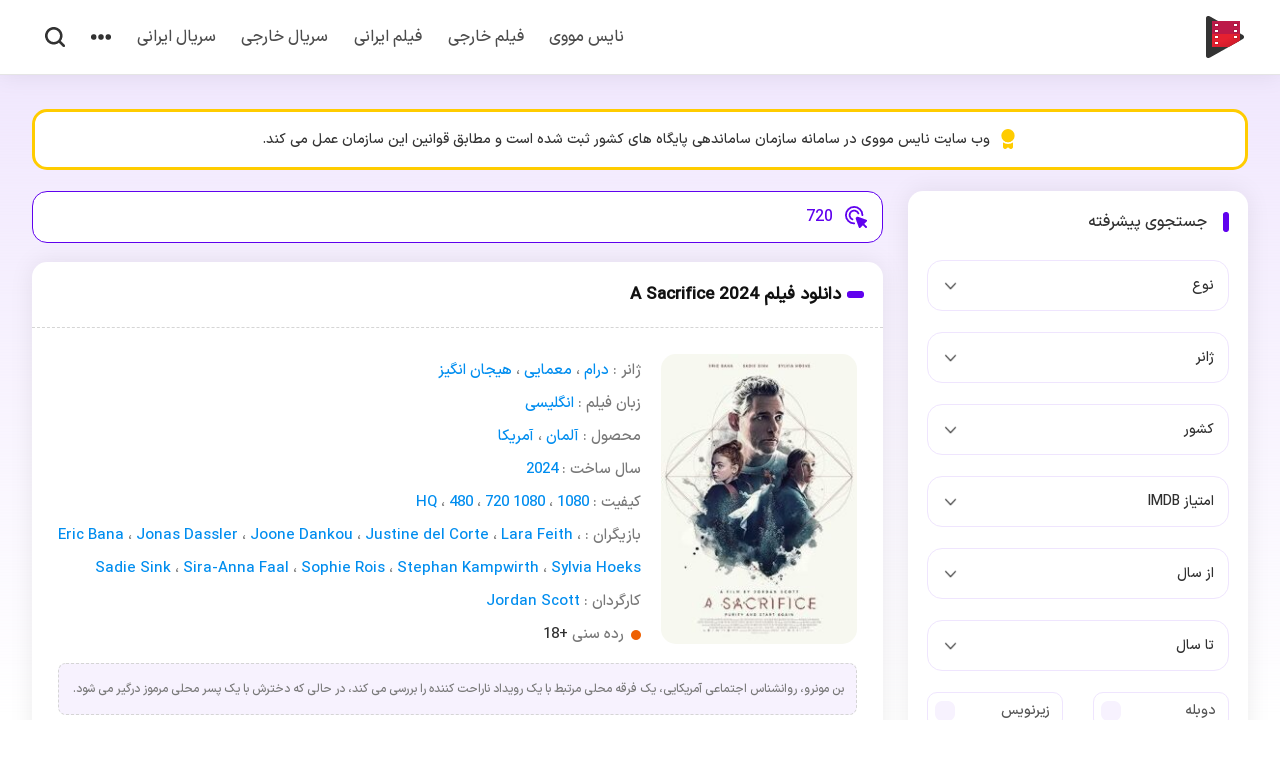

--- FILE ---
content_type: text/html; charset=UTF-8
request_url: https://ni3movie.com/qulity/720/page/3/
body_size: 17024
content:
<!DOCTYPE html>
<html dir="rtl" lang="fa-IR">
	<!-- Google tag (gtag.js) -->
<script async src="https://www.googletagmanager.com/gtag/js?id=UA-219881964-1"></script>
<script>
  window.dataLayer = window.dataLayer || [];
  function gtag(){dataLayer.push(arguments);}
  gtag('js', new Date());

  gtag('config', 'UA-219881964-1');
</script>

<head>
	<meta charset="UTF-8">
	<meta name="viewport" content="width=device-width, initial-scale=1">
	<title>720 Archives - صفحه 3 از 142 - نایس مووی</title>
	<link rel="stylesheet" href="https://ni3movie.com/wp-content/themes/ni3m-main/style.css" type="text/css" media="all" />
	<script src="https://ni3movie.com/wp-content/themes/ni3m-main/js/plugin.js"></script>
		<meta name="theme-color" content="#5e01e9">
	<meta name='robots' content='index, follow, max-image-preview:large, max-snippet:-1, max-video-preview:-1' />

	<!-- This site is optimized with the Yoast SEO Premium plugin v21.0 (Yoast SEO v26.6) - https://yoast.com/wordpress/plugins/seo/ -->
	<link rel="canonical" href="https://ni3movie.com/qulity/720/page/3/" />
	<link rel="prev" href="https://ni3movie.com/qulity/720/page/2/" />
	<link rel="next" href="https://ni3movie.com/qulity/720/page/4/" />
	<meta property="og:locale" content="fa_IR" />
	<meta property="og:type" content="article" />
	<meta property="og:title" content="بایگانی‌های 720" />
	<meta property="og:url" content="https://ni3movie.com/qulity/720/" />
	<meta property="og:site_name" content="دانلود فیلم و سریال رایگان | نایس مووی" />
	<meta name="twitter:card" content="summary_large_image" />
	<script type="application/ld+json" class="yoast-schema-graph">{"@context":"https://schema.org","@graph":[{"@type":"CollectionPage","@id":"https://ni3movie.com/qulity/720/","url":"https://ni3movie.com/qulity/720/page/3/","name":"720 Archives - صفحه 3 از 142 - نایس مووی","isPartOf":{"@id":"https://ni3movie.com/#website"},"primaryImageOfPage":{"@id":"https://ni3movie.com/qulity/720/page/3/#primaryimage"},"image":{"@id":"https://ni3movie.com/qulity/720/page/3/#primaryimage"},"thumbnailUrl":"https://ni3movie.com/wp-content/uploads/2024/07/a-sacrifice-7549.jpg","breadcrumb":{"@id":"https://ni3movie.com/qulity/720/page/3/#breadcrumb"},"inLanguage":"fa-IR"},{"@type":"ImageObject","inLanguage":"fa-IR","@id":"https://ni3movie.com/qulity/720/page/3/#primaryimage","url":"https://ni3movie.com/wp-content/uploads/2024/07/a-sacrifice-7549.jpg","contentUrl":"https://ni3movie.com/wp-content/uploads/2024/07/a-sacrifice-7549.jpg","width":300,"height":444,"caption":"دانلود فیلم A Sacrifice 2024"},{"@type":"BreadcrumbList","@id":"https://ni3movie.com/qulity/720/page/3/#breadcrumb","itemListElement":[{"@type":"ListItem","position":1,"name":"صفحه اصلی","item":"https://ni3movie.com/"},{"@type":"ListItem","position":2,"name":"720"}]},{"@type":"WebSite","@id":"https://ni3movie.com/#website","url":"https://ni3movie.com/","name":"دانلود فیلم و سریال رایگان | نایس مووی","description":"دانلود جدید ترین فیلم های ایرانی و خارجی","potentialAction":[{"@type":"SearchAction","target":{"@type":"EntryPoint","urlTemplate":"https://ni3movie.com/?s={search_term_string}"},"query-input":{"@type":"PropertyValueSpecification","valueRequired":true,"valueName":"search_term_string"}}],"inLanguage":"fa-IR"}]}</script>
	<!-- / Yoast SEO Premium plugin. -->


<link rel="alternate" type="application/rss+xml" title="خوراک دانلود فیلم و سریال رایگان | نایس مووی &raquo; 720 کیفیت" href="https://ni3movie.com/qulity/720/feed/" />
<meta name="robots" content="noindex,follow"><style id='wp-img-auto-sizes-contain-inline-css' type='text/css'>
img:is([sizes=auto i],[sizes^="auto," i]){contain-intrinsic-size:3000px 1500px}
/*# sourceURL=wp-img-auto-sizes-contain-inline-css */
</style>
<style id='classic-theme-styles-inline-css' type='text/css'>
/*! This file is auto-generated */
.wp-block-button__link{color:#fff;background-color:#32373c;border-radius:9999px;box-shadow:none;text-decoration:none;padding:calc(.667em + 2px) calc(1.333em + 2px);font-size:1.125em}.wp-block-file__button{background:#32373c;color:#fff;text-decoration:none}
/*# sourceURL=/wp-includes/css/classic-themes.min.css */
</style>
<link rel='stylesheet' id='contact-form-7-css' href='https://ni3movie.com/wp-content/plugins/contact-form-7/includes/css/styles.css' type='text/css' media='all' />
<link rel='stylesheet' id='contact-form-7-rtl-css' href='https://ni3movie.com/wp-content/plugins/contact-form-7/includes/css/styles-rtl.css' type='text/css' media='all' />
<link rel="https://api.w.org/" href="https://ni3movie.com/wp-json/" /><link rel="alternate" title="JSON" type="application/json" href="https://ni3movie.com/wp-json/wp/v2/qulity/73" /><meta name="generator" content="WordPress 6.9" />
 
	<style id='global-styles-inline-css' type='text/css'>
:root{--wp--preset--aspect-ratio--square: 1;--wp--preset--aspect-ratio--4-3: 4/3;--wp--preset--aspect-ratio--3-4: 3/4;--wp--preset--aspect-ratio--3-2: 3/2;--wp--preset--aspect-ratio--2-3: 2/3;--wp--preset--aspect-ratio--16-9: 16/9;--wp--preset--aspect-ratio--9-16: 9/16;--wp--preset--color--black: #000000;--wp--preset--color--cyan-bluish-gray: #abb8c3;--wp--preset--color--white: #ffffff;--wp--preset--color--pale-pink: #f78da7;--wp--preset--color--vivid-red: #cf2e2e;--wp--preset--color--luminous-vivid-orange: #ff6900;--wp--preset--color--luminous-vivid-amber: #fcb900;--wp--preset--color--light-green-cyan: #7bdcb5;--wp--preset--color--vivid-green-cyan: #00d084;--wp--preset--color--pale-cyan-blue: #8ed1fc;--wp--preset--color--vivid-cyan-blue: #0693e3;--wp--preset--color--vivid-purple: #9b51e0;--wp--preset--gradient--vivid-cyan-blue-to-vivid-purple: linear-gradient(135deg,rgb(6,147,227) 0%,rgb(155,81,224) 100%);--wp--preset--gradient--light-green-cyan-to-vivid-green-cyan: linear-gradient(135deg,rgb(122,220,180) 0%,rgb(0,208,130) 100%);--wp--preset--gradient--luminous-vivid-amber-to-luminous-vivid-orange: linear-gradient(135deg,rgb(252,185,0) 0%,rgb(255,105,0) 100%);--wp--preset--gradient--luminous-vivid-orange-to-vivid-red: linear-gradient(135deg,rgb(255,105,0) 0%,rgb(207,46,46) 100%);--wp--preset--gradient--very-light-gray-to-cyan-bluish-gray: linear-gradient(135deg,rgb(238,238,238) 0%,rgb(169,184,195) 100%);--wp--preset--gradient--cool-to-warm-spectrum: linear-gradient(135deg,rgb(74,234,220) 0%,rgb(151,120,209) 20%,rgb(207,42,186) 40%,rgb(238,44,130) 60%,rgb(251,105,98) 80%,rgb(254,248,76) 100%);--wp--preset--gradient--blush-light-purple: linear-gradient(135deg,rgb(255,206,236) 0%,rgb(152,150,240) 100%);--wp--preset--gradient--blush-bordeaux: linear-gradient(135deg,rgb(254,205,165) 0%,rgb(254,45,45) 50%,rgb(107,0,62) 100%);--wp--preset--gradient--luminous-dusk: linear-gradient(135deg,rgb(255,203,112) 0%,rgb(199,81,192) 50%,rgb(65,88,208) 100%);--wp--preset--gradient--pale-ocean: linear-gradient(135deg,rgb(255,245,203) 0%,rgb(182,227,212) 50%,rgb(51,167,181) 100%);--wp--preset--gradient--electric-grass: linear-gradient(135deg,rgb(202,248,128) 0%,rgb(113,206,126) 100%);--wp--preset--gradient--midnight: linear-gradient(135deg,rgb(2,3,129) 0%,rgb(40,116,252) 100%);--wp--preset--font-size--small: 13px;--wp--preset--font-size--medium: 20px;--wp--preset--font-size--large: 36px;--wp--preset--font-size--x-large: 42px;--wp--preset--spacing--20: 0.44rem;--wp--preset--spacing--30: 0.67rem;--wp--preset--spacing--40: 1rem;--wp--preset--spacing--50: 1.5rem;--wp--preset--spacing--60: 2.25rem;--wp--preset--spacing--70: 3.38rem;--wp--preset--spacing--80: 5.06rem;--wp--preset--shadow--natural: 6px 6px 9px rgba(0, 0, 0, 0.2);--wp--preset--shadow--deep: 12px 12px 50px rgba(0, 0, 0, 0.4);--wp--preset--shadow--sharp: 6px 6px 0px rgba(0, 0, 0, 0.2);--wp--preset--shadow--outlined: 6px 6px 0px -3px rgb(255, 255, 255), 6px 6px rgb(0, 0, 0);--wp--preset--shadow--crisp: 6px 6px 0px rgb(0, 0, 0);}:where(.is-layout-flex){gap: 0.5em;}:where(.is-layout-grid){gap: 0.5em;}body .is-layout-flex{display: flex;}.is-layout-flex{flex-wrap: wrap;align-items: center;}.is-layout-flex > :is(*, div){margin: 0;}body .is-layout-grid{display: grid;}.is-layout-grid > :is(*, div){margin: 0;}:where(.wp-block-columns.is-layout-flex){gap: 2em;}:where(.wp-block-columns.is-layout-grid){gap: 2em;}:where(.wp-block-post-template.is-layout-flex){gap: 1.25em;}:where(.wp-block-post-template.is-layout-grid){gap: 1.25em;}.has-black-color{color: var(--wp--preset--color--black) !important;}.has-cyan-bluish-gray-color{color: var(--wp--preset--color--cyan-bluish-gray) !important;}.has-white-color{color: var(--wp--preset--color--white) !important;}.has-pale-pink-color{color: var(--wp--preset--color--pale-pink) !important;}.has-vivid-red-color{color: var(--wp--preset--color--vivid-red) !important;}.has-luminous-vivid-orange-color{color: var(--wp--preset--color--luminous-vivid-orange) !important;}.has-luminous-vivid-amber-color{color: var(--wp--preset--color--luminous-vivid-amber) !important;}.has-light-green-cyan-color{color: var(--wp--preset--color--light-green-cyan) !important;}.has-vivid-green-cyan-color{color: var(--wp--preset--color--vivid-green-cyan) !important;}.has-pale-cyan-blue-color{color: var(--wp--preset--color--pale-cyan-blue) !important;}.has-vivid-cyan-blue-color{color: var(--wp--preset--color--vivid-cyan-blue) !important;}.has-vivid-purple-color{color: var(--wp--preset--color--vivid-purple) !important;}.has-black-background-color{background-color: var(--wp--preset--color--black) !important;}.has-cyan-bluish-gray-background-color{background-color: var(--wp--preset--color--cyan-bluish-gray) !important;}.has-white-background-color{background-color: var(--wp--preset--color--white) !important;}.has-pale-pink-background-color{background-color: var(--wp--preset--color--pale-pink) !important;}.has-vivid-red-background-color{background-color: var(--wp--preset--color--vivid-red) !important;}.has-luminous-vivid-orange-background-color{background-color: var(--wp--preset--color--luminous-vivid-orange) !important;}.has-luminous-vivid-amber-background-color{background-color: var(--wp--preset--color--luminous-vivid-amber) !important;}.has-light-green-cyan-background-color{background-color: var(--wp--preset--color--light-green-cyan) !important;}.has-vivid-green-cyan-background-color{background-color: var(--wp--preset--color--vivid-green-cyan) !important;}.has-pale-cyan-blue-background-color{background-color: var(--wp--preset--color--pale-cyan-blue) !important;}.has-vivid-cyan-blue-background-color{background-color: var(--wp--preset--color--vivid-cyan-blue) !important;}.has-vivid-purple-background-color{background-color: var(--wp--preset--color--vivid-purple) !important;}.has-black-border-color{border-color: var(--wp--preset--color--black) !important;}.has-cyan-bluish-gray-border-color{border-color: var(--wp--preset--color--cyan-bluish-gray) !important;}.has-white-border-color{border-color: var(--wp--preset--color--white) !important;}.has-pale-pink-border-color{border-color: var(--wp--preset--color--pale-pink) !important;}.has-vivid-red-border-color{border-color: var(--wp--preset--color--vivid-red) !important;}.has-luminous-vivid-orange-border-color{border-color: var(--wp--preset--color--luminous-vivid-orange) !important;}.has-luminous-vivid-amber-border-color{border-color: var(--wp--preset--color--luminous-vivid-amber) !important;}.has-light-green-cyan-border-color{border-color: var(--wp--preset--color--light-green-cyan) !important;}.has-vivid-green-cyan-border-color{border-color: var(--wp--preset--color--vivid-green-cyan) !important;}.has-pale-cyan-blue-border-color{border-color: var(--wp--preset--color--pale-cyan-blue) !important;}.has-vivid-cyan-blue-border-color{border-color: var(--wp--preset--color--vivid-cyan-blue) !important;}.has-vivid-purple-border-color{border-color: var(--wp--preset--color--vivid-purple) !important;}.has-vivid-cyan-blue-to-vivid-purple-gradient-background{background: var(--wp--preset--gradient--vivid-cyan-blue-to-vivid-purple) !important;}.has-light-green-cyan-to-vivid-green-cyan-gradient-background{background: var(--wp--preset--gradient--light-green-cyan-to-vivid-green-cyan) !important;}.has-luminous-vivid-amber-to-luminous-vivid-orange-gradient-background{background: var(--wp--preset--gradient--luminous-vivid-amber-to-luminous-vivid-orange) !important;}.has-luminous-vivid-orange-to-vivid-red-gradient-background{background: var(--wp--preset--gradient--luminous-vivid-orange-to-vivid-red) !important;}.has-very-light-gray-to-cyan-bluish-gray-gradient-background{background: var(--wp--preset--gradient--very-light-gray-to-cyan-bluish-gray) !important;}.has-cool-to-warm-spectrum-gradient-background{background: var(--wp--preset--gradient--cool-to-warm-spectrum) !important;}.has-blush-light-purple-gradient-background{background: var(--wp--preset--gradient--blush-light-purple) !important;}.has-blush-bordeaux-gradient-background{background: var(--wp--preset--gradient--blush-bordeaux) !important;}.has-luminous-dusk-gradient-background{background: var(--wp--preset--gradient--luminous-dusk) !important;}.has-pale-ocean-gradient-background{background: var(--wp--preset--gradient--pale-ocean) !important;}.has-electric-grass-gradient-background{background: var(--wp--preset--gradient--electric-grass) !important;}.has-midnight-gradient-background{background: var(--wp--preset--gradient--midnight) !important;}.has-small-font-size{font-size: var(--wp--preset--font-size--small) !important;}.has-medium-font-size{font-size: var(--wp--preset--font-size--medium) !important;}.has-large-font-size{font-size: var(--wp--preset--font-size--large) !important;}.has-x-large-font-size{font-size: var(--wp--preset--font-size--x-large) !important;}
/*# sourceURL=global-styles-inline-css */
</style>
</head>
<body itemscope="itemscope" itemtype="https://schema.org/WebPage">
<header class="pshdr" itemscope="itemscope" itemtype="https://schema.org/WPHeader">
<div class="pshpd">
<div class="rwp flxp">
<a class="ps-logo" href="https://ni3movie.com" title="نایس مووی" rel="home follow">نایس مووی</a>
<nav class="flxp" itemscope="itemscope" itemtype="https://schema.org/SiteNavigationElement">
<ul class="flxp">
<li><a href="https://ni3movie.com/">نایس مووی</a></li>
<li><a href="https://ni3movie.com/category/download-foreign-movie/">فیلم خارجی</a></li>
<li><a href="https://ni3movie.com/category/download-iranian-movie/">فیلم ایرانی</a></li>
<li><a href="https://ni3movie.com/category/download-foreign-series/">سریال خارجی</a></li>
<li><a href="https://ni3movie.com/category/download-iranian-series/">سریال ایرانی</a></li>
<li class="union">
<svg xmlns="http://www.w3.org/2000/svg" width="112" height="31" viewBox="0 0 112 31"><path id="Union_1" data-name="Union 1" d="M81.454,15.5A15.275,15.275,0,1,1,112,15.5a15.275,15.275,0,1,1-30.546,0Zm-40.727,0a15.275,15.275,0,1,1,30.546,0,15.275,15.275,0,1,1-30.546,0ZM0,15.5A15.389,15.389,0,0,1,15.275,0,15.385,15.385,0,0,1,30.546,15.5,15.385,15.385,0,0,1,15.275,31,15.389,15.389,0,0,1,0,15.5Z" fill="#323232"/></svg>
<ul>
<li><a href="https://ni3movie.com/sitemap.xml" rel="follow">نقشه سایت</a></li>
<li><a href="https://ni3movie.com/contact-us/" rel="follow">تماس با ما</a></li>
</ul>
</li>
</ul>
<div class="psrch">
<svg xmlns="http://www.w3.org/2000/svg" width="102.174" height="102.174" viewBox="0 0 102.174 102.174">
<path id="fi-br-search" d="M100.23,91.218,80.452,71.434a44.725,44.725,0,1,0-9.013,9.012L91.226,100.23a6.367,6.367,0,1,0,9-9ZM44.81,76.627A31.821,31.821,0,1,1,76.634,44.806,31.823,31.823,0,0,1,44.81,76.627Z" transform="translate(0.079 0.079)" fill="#323232"/>
</svg>
</div>
</nav>
</div>
</div>
</header>
<div class="bpsrch">
<div class="bpscnt">
<span class="bpsc">
	<i class="bri"></i>
	<i class="brii"></i>
	<i class="briii"></i>
</span>
<form method="get" action="https://ni3movie.com">
<input name="s" value="" placeholder="جستجو فیلم ، سریال ، بازیگر ..." type="text" required="required" oninvalid="this.setCustomValidity('نام فیلم یا سریالی برای جستجو وارد کنید...')" oninput="setCustomValidity('')">
<button><svg xmlns="http://www.w3.org/2000/svg" width="102.174" height="102.174" viewBox="0 0 102.174 102.174">
<path id="fi-br-search" d="M100.23,91.218,80.452,71.434a44.725,44.725,0,1,0-9.013,9.012L91.226,100.23a6.367,6.367,0,1,0,9-9ZM44.81,76.627A31.821,31.821,0,1,1,76.634,44.806,31.823,31.823,0,0,1,44.81,76.627Z" transform="translate(0.079 0.079)" fill="#6002ee"/>
</svg></button>
</form>
</div>
</div>
<div class="sazman flxp rwp">
<svg xmlns="http://www.w3.org/2000/svg" width="240.785" height="361.179" viewBox="0 0 240.785 361.179"><path id="fi-sr-badge" d="M124.393,240.785A120.393,120.393,0,1,1,244.785,120.393,120.393,120.393,0,0,1,124.393,240.785Zm0,30.1A149.558,149.558,0,0,1,34.1,240.5v83.056a37.623,37.623,0,0,0,61.129,29.376l24.47-19.564a7.525,7.525,0,0,1,9.391,0l24.47,19.564a37.623,37.623,0,0,0,61.129-29.376V240.5a149.588,149.588,0,0,1-90.294,30.384Z" transform="translate(-4)" fill="#fc0"/></svg>
<span>وب سایت نایس مووی در سامانه سازمان ساماندهی پایگاه های کشور ثبت شده است و مطابق قوانین این سازمان عمل می کند.</span>
</div>

<div class="rwp orgrw">
<div class="rwleft">

<div class="bxpst bpheading">
	<h1><a href="https://ni3movie.com/qulity/720/" title="720">720</a></h1>
</div>

<article>
<div class="bxpst">
<header class="psthd flxp">
<h2 class="phdng"><a title="دانلود فیلم A Sacrifice 2024" href="https://ni3movie.com/دانلود-فیلم-a-sacrifice-2024/" rel="follow">دانلود فیلم A Sacrifice 2024</a></h2>
</header>
<div class="bppdng">
<div class="bpflx">
<figure>
<a title="دانلود فیلم A Sacrifice 2024" href="https://ni3movie.com/دانلود-فیلم-a-sacrifice-2024/" rel="follow">
<img width="203" height="300" src="https://ni3movie.com/wp-content/uploads/2024/07/a-sacrifice-7549-203x300.jpg" alt="دانلود فیلم A Sacrifice 2024" title="دانلود فیلم A Sacrifice 2024"/></a>
</figure>
<div class="bpleft">

<div class="bplst">
<p><span>ژانر : </span><a href="https://ni3movie.com/Genres/drama/">درام</a> ، <a href="https://ni3movie.com/Genres/mystery/">معمایی</a> ، <a href="https://ni3movie.com/Genres/thriller/">هیجان انگیز</a></p>
<p><span>زبان فیلم : </span> <a href="https://ni3movie.com/language/%d8%a7%d9%86%da%af%d9%84%db%8c%d8%b3%db%8c/">انگلیسی</a></p>
<p><span>محصول : </span> <a href="https://ni3movie.com/country/%d8%a2%d9%84%d9%85%d8%a7%d9%86/">آلمان</a> ، <a href="https://ni3movie.com/country/united-states/">آمریکا</a></p>
<p><span>سال ساخت : </span> <a href="https://ni3movie.com/years/2024/">2024</a></p>
<p><span>کیفیت : </span> <a href="https://ni3movie.com/qulity/1080/">1080</a> ، <a href="https://ni3movie.com/qulity/1080-hq/">1080 HQ</a> ، <a href="https://ni3movie.com/qulity/480/">480</a> ، <a href="https://ni3movie.com/qulity/720/">720</a></p>
<p><span>بازیگران : </span> <a href="https://ni3movie.com/artist/eric-bana/">Eric Bana</a> ، <a href="https://ni3movie.com/artist/jonas-dassler/">Jonas Dassler</a> ، <a href="https://ni3movie.com/artist/joone-dankou/">Joone Dankou</a> ، <a href="https://ni3movie.com/artist/justine-del-corte/">Justine del Corte</a> ، <a href="https://ni3movie.com/artist/lara-feith/">Lara Feith</a> ، <a href="https://ni3movie.com/artist/sadie-sink/">Sadie Sink</a> ، <a href="https://ni3movie.com/artist/sira-anna-faal/">Sira-Anna Faal</a> ، <a href="https://ni3movie.com/artist/sophie-rois/">Sophie Rois</a> ، <a href="https://ni3movie.com/artist/stephan-kampwirth/">Stephan Kampwirth</a> ، <a href="https://ni3movie.com/artist/sylvia-hoeks/">Sylvia Hoeks</a></p>
<p><span>کارگردان : </span> <a href="https://ni3movie.com/director/jordan-scott/">Jordan Scott</a></p>
<p class="icr"><span>رده سنی </span>&nbsp;+18</p>
</div>
</div>
</div>
<div class="pstory">
		<p>بن مونرو، روانشناس اجتماعی آمریکایی، یک فرقه محلی مرتبط با یک رویداد ناراحت کننده را بررسی می کند، در حالی که دخترش با یک پسر محلی مرموز درگیر می شود.</p>
</div>

<div class="pfinfo flxp">
<span class="pfico2">زیرنویس فارسی چسبیده</span></div>
</div>
<footer class="psftr flxp">
<ul class="flxp">
<li class="psimdb"><span>4.6</span>&nbsp;از 10&nbsp; ( 690 رای )</li><li><svg id="fi-sr-resources" xmlns="http://www.w3.org/2000/svg" width="20" height="16" viewBox="0 0 78.029 62.423"><path id="Path_12" data-name="Path 12" d="M44.494,4H16.149A3.149,3.149,0,0,0,13,7.149V19.964A25.233,25.233,0,0,1,34.218,38.644H44.494a3.149,3.149,0,0,0,3.149-3.149V7.149A3.149,3.149,0,0,0,44.494,4Z" transform="translate(30.385 -1.333)" fill="#6002ee"/><path id="Path_13" data-name="Path 13" d="M33.712,21.93l-9.93-17.2a3.149,3.149,0,0,0-5.455,0L.423,35.74a3.149,3.149,0,0,0,2.724,4.724H13.424A25.227,25.227,0,0,1,33.712,21.93Z" transform="translate(-0.001 -3.153)" fill="#6002ee"/><ellipse id="Ellipse_1" data-name="Ellipse 1" cx="20.12" cy="18.897" rx="20.12" ry="18.897" transform="translate(18.893 24.63)" fill="#6002ee"/></svg>
<a href="https://ni3movie.com/category/download-foreign-movie/" rel="category tag">فیلم خارجی</a></li>
</ul>
<a class="psmore" href="https://ni3movie.com/دانلود-فیلم-a-sacrifice-2024/" title="دانلود فیلم A Sacrifice 2024" rel="follow">ادامه و دانلود</a>
</footer>
</div>
</article><article>
<div class="bxpst">
<header class="psthd flxp">
<h2 class="phdng"><a title="دانلود فیلم آخرین تولد با لینک مستقیم" href="https://ni3movie.com/دانلود-فیلم-آخرین-تولد-با-لینک-مستقیم/" rel="follow">دانلود فیلم آخرین تولد با لینک مستقیم</a></h2>
</header>
<div class="bppdng">
<div class="bpflx">
<figure>
<a title="دانلود فیلم آخرین تولد با لینک مستقیم" href="https://ni3movie.com/دانلود-فیلم-آخرین-تولد-با-لینک-مستقیم/" rel="follow">
<img width="203" height="300" src="https://ni3movie.com/wp-content/uploads/2024/07/پوستر-آخرین-تولد1.jpg" alt="دانلود فیلم آخرین تولد با لینک مستقیم" title="دانلود فیلم آخرین تولد با لینک مستقیم"/></a>
</figure>
<div class="bpleft">

<div class="bplst">
<p><span>ژانر : </span><a href="https://ni3movie.com/Genres/drama/">درام</a></p>
<p><span>زبان فیلم : </span> <a href="https://ni3movie.com/language/%d9%81%d8%a7%d8%b1%d8%b3%db%8c/">فارسی</a></p>
<p><span>محصول : </span> <a href="https://ni3movie.com/country/%d8%a7%db%8c%d8%b1%d8%a7%d9%86/">ایران</a></p>
<p><span>سال ساخت : </span> <a href="https://ni3movie.com/years/2024/">2024</a></p>
<p><span>کیفیت : </span> <a href="https://ni3movie.com/qulity/1080/">1080</a> ، <a href="https://ni3movie.com/qulity/1080-hq/">1080 HQ</a> ، <a href="https://ni3movie.com/qulity/480/">480</a> ، <a href="https://ni3movie.com/qulity/720/">720</a> ، <a href="https://ni3movie.com/qulity/bluray/">bluray</a></p>
<p><span>بازیگران : </span> <a href="https://ni3movie.com/artist/%d8%a7%d9%84%d9%86%d8%a7%d8%b2-%d8%b4%d8%a7%da%a9%d8%b1%d8%af%d9%88%d8%b3%d8%aa/">الناز شاکردوست</a> ، <a href="https://ni3movie.com/artist/%d9%be%d8%af%d8%b1%d8%a7%d9%85-%d8%b4%d8%b1%db%8c%d9%81%db%8c/">پدرام شریفی</a> ، <a href="https://ni3movie.com/artist/%d8%b4%db%8c%d8%af%d8%a7-%d8%ae%d9%84%db%8c%d9%82/">شیدا خلیق</a></p>
<p><span>کارگردان : </span> <a href="https://ni3movie.com/director/%d9%86%d9%88%db%8c%d8%af-%d9%85%d8%ad%d9%85%d9%88%d8%af%db%8c/">نوید محمودی</a></p>
<p class="icr"><span>رده سنی </span>&nbsp;+18</p>
</div>
</div>
</div>
<div class="pstory">
		<p>ثریا در حال جشن تولد با همسر و دوستانش در کابل است. در این مهمانی از تصرف هرات توسط طالبان و احتمال پیشروی آنها به کابل مطلع می شوند.
</p>
</div>

<div class="pfinfo flxp">
</div>
</div>
<footer class="psftr flxp">
<ul class="flxp">
<li class="psimdb"><span>5.1</span>&nbsp;از 10&nbsp; </li><li>
<svg xmlns="http://www.w3.org/2000/svg" width="16" height="20" viewBox="0 0 71.526 85.832"><path id="fi-sr-shield-check" d="M61.3,7.654,38.893.183a3.576,3.576,0,0,0-2.26,0L14.227,7.654A17.856,17.856,0,0,0,2,24.616v18.3C2,69.963,34.9,84.9,36.311,85.524a3.576,3.576,0,0,0,2.9,0c1.409-.622,34.311-15.56,34.311-42.608v-18.3A17.856,17.856,0,0,0,61.3,7.654Zm-6.663,27.1L39.358,50.029a6.7,6.7,0,0,1-4.774,1.978h-.118a6.7,6.7,0,0,1-4.81-2.146l-8.247-8.583a3.576,3.576,0,1,1,5.153-4.942L34.587,44.7l14.977-15.02a3.576,3.576,0,1,1,5.057,5.057Z" transform="translate(-2 0)" fill="#6002ee"></path></svg>
دانلود قانونی
</li>
<li><svg id="fi-sr-resources" xmlns="http://www.w3.org/2000/svg" width="20" height="16" viewBox="0 0 78.029 62.423"><path id="Path_12" data-name="Path 12" d="M44.494,4H16.149A3.149,3.149,0,0,0,13,7.149V19.964A25.233,25.233,0,0,1,34.218,38.644H44.494a3.149,3.149,0,0,0,3.149-3.149V7.149A3.149,3.149,0,0,0,44.494,4Z" transform="translate(30.385 -1.333)" fill="#6002ee"/><path id="Path_13" data-name="Path 13" d="M33.712,21.93l-9.93-17.2a3.149,3.149,0,0,0-5.455,0L.423,35.74a3.149,3.149,0,0,0,2.724,4.724H13.424A25.227,25.227,0,0,1,33.712,21.93Z" transform="translate(-0.001 -3.153)" fill="#6002ee"/><ellipse id="Ellipse_1" data-name="Ellipse 1" cx="20.12" cy="18.897" rx="20.12" ry="18.897" transform="translate(18.893 24.63)" fill="#6002ee"/></svg>
<a href="https://ni3movie.com/category/download-iranian-movie/" rel="category tag">فیلم ایرانی</a></li>
</ul>
<a class="psmore" href="https://ni3movie.com/دانلود-فیلم-آخرین-تولد-با-لینک-مستقیم/" title="دانلود فیلم آخرین تولد با لینک مستقیم" rel="follow">ادامه و دانلود</a>
</footer>
</div>
</article><article>
<div class="bxpst">
<header class="psthd flxp">
<h2 class="phdng"><a title="دانلود فیلم Fortunes of War 2024 با دوبله فارسی" href="https://ni3movie.com/دانلود-فیلم-fortunes-of-war-2024-با-دوبله-فارسی/" rel="follow">دانلود فیلم Fortunes of War 2024 با دوبله فارسی</a></h2>
</header>
<div class="bppdng">
<div class="bpflx">
<figure>
<a title="دانلود فیلم Fortunes of War 2024 با دوبله فارسی" href="https://ni3movie.com/دانلود-فیلم-fortunes-of-war-2024-با-دوبله-فارسی/" rel="follow">
<img width="203" height="300" src="https://ni3movie.com/wp-content/uploads/2024/07/fortunes-of-war-7540-206x300.jpg" alt="دانلود فیلم Fortunes of War 2024 با دوبله فارسی" title="دانلود فیلم Fortunes of War 2024 با دوبله فارسی"/></a>
</figure>
<div class="bpleft">

<div class="bplst">
<p><span>ژانر : </span><a href="https://ni3movie.com/Genres/war/">جنگی</a></p>
<p><span>زبان فیلم : </span> <a href="https://ni3movie.com/language/%d8%a7%d9%86%da%af%d9%84%db%8c%d8%b3%db%8c/">انگلیسی</a></p>
<p><span>محصول : </span> <a href="https://ni3movie.com/country/%d8%a7%d9%86%da%af%d9%84%d8%b3%d8%aa%d8%a7%d9%86/">انگلستان</a></p>
<p><span>سال ساخت : </span> <a href="https://ni3movie.com/years/2024/">2024</a></p>
<p><span>کیفیت : </span> <a href="https://ni3movie.com/qulity/1080/">1080</a> ، <a href="https://ni3movie.com/qulity/1080-hq/">1080 HQ</a> ، <a href="https://ni3movie.com/qulity/480/">480</a> ، <a href="https://ni3movie.com/qulity/720/">720</a> ، <a href="https://ni3movie.com/qulity/bluray/">bluray</a></p>
<p><span>بازیگران : </span> <a href="https://ni3movie.com/artist/asan-njie/">Asan N'Jie</a> ، <a href="https://ni3movie.com/artist/bob-cryer/">Bob Cryer</a> ، <a href="https://ni3movie.com/artist/daniel-osgood/">Daniel Osgood</a> ، <a href="https://ni3movie.com/artist/daniel-thrace/">Daniel Thrace</a> ، <a href="https://ni3movie.com/artist/james-oliver-wheatley/">James Oliver Wheatley</a> ، <a href="https://ni3movie.com/artist/mark-kitto/">Mark Kitto</a> ، <a href="https://ni3movie.com/artist/max-gates/">Max Gates</a> ، <a href="https://ni3movie.com/artist/meg-forgan/">Meg Forgan</a> ، <a href="https://ni3movie.com/artist/sophie-craig/">Sophie Craig</a> ، <a href="https://ni3movie.com/artist/stanley-j-browne/">Stanley J. Browne</a></p>
<p><span>کارگردان : </span> <a href="https://ni3movie.com/director/bill-thomas/">Bill Thomas</a></p>
<p class="icr"><span>رده سنی </span>&nbsp;+18</p>
</div>
</div>
</div>
<div class="pstory">
		<p>گروه کوچکی از کماندوهای بریتانیایی پس از یورش در نرماندی با همرزمان خود قطع می شوند.</p>
</div>

<div class="pfinfo flxp">
<span class="pfico1">دوبله شده</span></div>
</div>
<footer class="psftr flxp">
<ul class="flxp">
<li class="psimdb"><span>3.7</span>&nbsp;از 10&nbsp; ( 135 رای )</li><li><svg id="fi-sr-resources" xmlns="http://www.w3.org/2000/svg" width="20" height="16" viewBox="0 0 78.029 62.423"><path id="Path_12" data-name="Path 12" d="M44.494,4H16.149A3.149,3.149,0,0,0,13,7.149V19.964A25.233,25.233,0,0,1,34.218,38.644H44.494a3.149,3.149,0,0,0,3.149-3.149V7.149A3.149,3.149,0,0,0,44.494,4Z" transform="translate(30.385 -1.333)" fill="#6002ee"/><path id="Path_13" data-name="Path 13" d="M33.712,21.93l-9.93-17.2a3.149,3.149,0,0,0-5.455,0L.423,35.74a3.149,3.149,0,0,0,2.724,4.724H13.424A25.227,25.227,0,0,1,33.712,21.93Z" transform="translate(-0.001 -3.153)" fill="#6002ee"/><ellipse id="Ellipse_1" data-name="Ellipse 1" cx="20.12" cy="18.897" rx="20.12" ry="18.897" transform="translate(18.893 24.63)" fill="#6002ee"/></svg>
<a href="https://ni3movie.com/category/download-foreign-movie/" rel="category tag">فیلم خارجی</a>&nbsp;،&nbsp;<a href="https://ni3movie.com/category/persian-dubbed-movie/" rel="category tag">فیلم دوبله فارسی</a></li>
</ul>
<a class="psmore" href="https://ni3movie.com/دانلود-فیلم-fortunes-of-war-2024-با-دوبله-فارسی/" title="دانلود فیلم Fortunes of War 2024 با دوبله فارسی" rel="follow">ادامه و دانلود</a>
</footer>
</div>
</article><article>
<div class="bxpst">
<header class="psthd flxp">
<h2 class="phdng"><a title="دانلود فیلم Rautu Ka Raaz 2024" href="https://ni3movie.com/tt32607174/" rel="follow">دانلود فیلم Rautu Ka Raaz 2024</a></h2>
</header>
<div class="bppdng">
<div class="bpflx">
<figure>
<a title="دانلود فیلم Rautu Ka Raaz 2024" href="https://ni3movie.com/tt32607174/" rel="follow">
<img width="203" height="300" src="https://ni3movie.com/wp-content/uploads/2024/07/rautu-ka-raaz-7535-169x300.jpg" alt="دانلود فیلم Rautu Ka Raaz 2024" title="دانلود فیلم Rautu Ka Raaz 2024"/></a>
</figure>
<div class="bpleft">

<div class="bplst">
<p><span>ژانر : </span><a href="https://ni3movie.com/Genres/criminal/">جنایی</a> ، <a href="https://ni3movie.com/Genres/drama/">درام</a> ، <a href="https://ni3movie.com/Genres/mystery/">معمایی</a></p>
<p><span>زبان فیلم : </span> <a href="https://ni3movie.com/language/%d9%87%d9%86%d8%af%db%8c/">هندی</a></p>
<p><span>محصول : </span> <a href="https://ni3movie.com/country/%d9%87%d9%86%d8%af%d9%88%d8%b3%d8%aa%d8%a7%d9%86/">هندوستان</a></p>
<p><span>سال ساخت : </span> <a href="https://ni3movie.com/years/2024/">2024</a></p>
<p><span>کیفیت : </span> <a href="https://ni3movie.com/qulity/1080/">1080</a> ، <a href="https://ni3movie.com/qulity/1080-hq/">1080 HQ</a> ، <a href="https://ni3movie.com/qulity/480/">480</a> ، <a href="https://ni3movie.com/qulity/720/">720</a> ، <a href="https://ni3movie.com/qulity/bluray/">bluray</a></p>
<p><span>بازیگران : </span> <a href="https://ni3movie.com/artist/atul-tiwari/">Atul Tiwari</a> ، <a href="https://ni3movie.com/artist/drishti-gaba/">Drishti Gaba</a> ، <a href="https://ni3movie.com/artist/harshit-verma/">Harshit Verma</a> ، <a href="https://ni3movie.com/artist/kailash-kandwal/">Kailash Kandwal</a> ، <a href="https://ni3movie.com/artist/narayani-shastri/">Narayani Shastri</a> ، <a href="https://ni3movie.com/artist/nawazuddin-siddiqui/">Nawazuddin Siddiqui</a> ، <a href="https://ni3movie.com/artist/parimal-aloke/">Parimal Aloke</a> ، <a href="https://ni3movie.com/artist/rajesh-kumar/">Rajesh Kumar</a> ، <a href="https://ni3movie.com/artist/samridhi-chandola/">Samridhi Chandola</a> ، <a href="https://ni3movie.com/artist/vicky-dutt/">Vicky Dutt</a></p>
<p><span>کارگردان : </span> <a href="https://ni3movie.com/director/anand-surapur/">Anand Surapur</a></p>
<p class="icr"><span>رده سنی </span>&nbsp;+18</p>
</div>
</div>
</div>
<div class="pstory">
		<p>پس از مرگ مرموز یکی از سرپرستان مدرسه سوادهام، این وظیفه بازرس نگی است که از PTSD رنج می‌ برد تا تحقیقاتی را حل کند که او را به حقایق نگران‌ کننده‌ ای سوق می‌ دهد.</p>
</div>

<div class="pfinfo flxp">
<span class="pfico2">زیرنویس فارسی چسبیده</span></div>
</div>
<footer class="psftr flxp">
<ul class="flxp">
<li class="psimdb"><span>6.3</span>&nbsp;از 10&nbsp; ( 1,275 رای )</li><li><svg id="fi-sr-resources" xmlns="http://www.w3.org/2000/svg" width="20" height="16" viewBox="0 0 78.029 62.423"><path id="Path_12" data-name="Path 12" d="M44.494,4H16.149A3.149,3.149,0,0,0,13,7.149V19.964A25.233,25.233,0,0,1,34.218,38.644H44.494a3.149,3.149,0,0,0,3.149-3.149V7.149A3.149,3.149,0,0,0,44.494,4Z" transform="translate(30.385 -1.333)" fill="#6002ee"/><path id="Path_13" data-name="Path 13" d="M33.712,21.93l-9.93-17.2a3.149,3.149,0,0,0-5.455,0L.423,35.74a3.149,3.149,0,0,0,2.724,4.724H13.424A25.227,25.227,0,0,1,33.712,21.93Z" transform="translate(-0.001 -3.153)" fill="#6002ee"/><ellipse id="Ellipse_1" data-name="Ellipse 1" cx="20.12" cy="18.897" rx="20.12" ry="18.897" transform="translate(18.893 24.63)" fill="#6002ee"/></svg>
<a href="https://ni3movie.com/category/download-foreign-movie/" rel="category tag">فیلم خارجی</a></li>
</ul>
<a class="psmore" href="https://ni3movie.com/tt32607174/" title="دانلود فیلم Rautu Ka Raaz 2024" rel="follow">ادامه و دانلود</a>
</footer>
</div>
</article><article>
<div class="bxpst">
<header class="psthd flxp">
<h2 class="phdng"><a title="دانلود قسمت 2 دوم سریال داریوش به صورت رایگان و با لینک مستقیم" href="https://ni3movie.com/دانلود-قسمت-2-دوم-سریال-داریوش-به-صورت-ر/" rel="follow">دانلود قسمت 2 دوم سریال داریوش به صورت رایگان و با لینک مستقیم</a></h2>
</header>
<div class="bppdng">
<div class="bpflx">
<figure>
<a title="دانلود قسمت 2 دوم سریال داریوش به صورت رایگان و با لینک مستقیم" href="https://ni3movie.com/دانلود-قسمت-2-دوم-سریال-داریوش-به-صورت-ر/" rel="follow">
<img width="203" height="300" src="https://ni3movie.com/wp-content/uploads/2024/07/dariush-ghesmat-dovom-203x300.jpg" alt="دانلود قسمت 2 دوم سریال داریوش به صورت رایگان و با لینک مستقیم" title="دانلود قسمت 2 دوم سریال داریوش به صورت رایگان و با لینک مستقیم"/></a>
</figure>
<div class="bpleft">

<div class="bplst">
<p><span>ژانر : </span><a href="https://ni3movie.com/Genres/drama/">درام</a></p>
<p><span>زبان فیلم : </span> <a href="https://ni3movie.com/language/%d9%81%d8%a7%d8%b1%d8%b3%db%8c/">فارسی</a></p>
<p><span>محصول : </span> <a href="https://ni3movie.com/country/%d8%a7%db%8c%d8%b1%d8%a7%d9%86/">ایران</a></p>
<p><span>سال ساخت : </span> <a href="https://ni3movie.com/years/2024/">2024</a></p>
<p><span>کیفیت : </span> <a href="https://ni3movie.com/qulity/1080/">1080</a> ، <a href="https://ni3movie.com/qulity/1080-hq/">1080 HQ</a> ، <a href="https://ni3movie.com/qulity/480/">480</a> ، <a href="https://ni3movie.com/qulity/720/">720</a> ، <a href="https://ni3movie.com/qulity/bluray/">bluray</a></p>
<p><span>بازیگران : </span> <a href="https://ni3movie.com/artist/%d8%b1%d8%a7%db%8c%d8%a7%d9%86-%d8%b3%d8%b1%d9%84%da%a9/">رایان سرلک</a> ، <a href="https://ni3movie.com/artist/%d9%85%d9%87%d8%b1%d8%af%d8%a7%d8%af-%d8%b5%d8%af%db%8c%d9%82%db%8c%d8%a7%d9%86/">مهرداد صدیقیان</a> ، <a href="https://ni3movie.com/artist/%d9%87%d8%a7%d8%af%db%8c-%d8%ad%d8%ac%d8%a7%d8%b2%db%8c-%d9%81%d8%b1/">هادی حجازی فر</a></p>
<p class="icr"><span>رده سنی </span>&nbsp;+18 ، بالای 13</p>
</div>
</div>
</div>
<div class="pstory">
		<p>سریال داریوش داستان مردی به نام داریوش را روایت می‌ کند که پانزده سال پیش به دلیل اشتباهی مجبور به فرار به ترکیه می‌ شود. پس از بازگشت به ایران، او با چالش‌ های جدیدی روبرو می‌ شود، از جمله تلاش برای بازگرداندن طلا هایی که سال‌ ها پیش پنهان کرده بود. در این میان، داریوش با مشکلاتی از گذشته و حال دست و پنجه نرم می‌کند، و تلاش می‌ کند تا زندگی خود را دوباره بسازد. سریال به عمق شخصیت داریوش و تحولات او در مواجهه با این مشکلات می‌ پردازد.
</p>
</div>

<div class="pfinfo flxp">
</div>
</div>
<footer class="psftr flxp">
<ul class="flxp">
<li class="psimdb"><span>7.6</span>&nbsp;از 10&nbsp; </li><li>
<svg xmlns="http://www.w3.org/2000/svg" width="16" height="20" viewBox="0 0 71.526 85.832"><path id="fi-sr-shield-check" d="M61.3,7.654,38.893.183a3.576,3.576,0,0,0-2.26,0L14.227,7.654A17.856,17.856,0,0,0,2,24.616v18.3C2,69.963,34.9,84.9,36.311,85.524a3.576,3.576,0,0,0,2.9,0c1.409-.622,34.311-15.56,34.311-42.608v-18.3A17.856,17.856,0,0,0,61.3,7.654Zm-6.663,27.1L39.358,50.029a6.7,6.7,0,0,1-4.774,1.978h-.118a6.7,6.7,0,0,1-4.81-2.146l-8.247-8.583a3.576,3.576,0,1,1,5.153-4.942L34.587,44.7l14.977-15.02a3.576,3.576,0,1,1,5.057,5.057Z" transform="translate(-2 0)" fill="#6002ee"></path></svg>
دانلود قانونی
</li>
<li><svg id="fi-sr-resources" xmlns="http://www.w3.org/2000/svg" width="20" height="16" viewBox="0 0 78.029 62.423"><path id="Path_12" data-name="Path 12" d="M44.494,4H16.149A3.149,3.149,0,0,0,13,7.149V19.964A25.233,25.233,0,0,1,34.218,38.644H44.494a3.149,3.149,0,0,0,3.149-3.149V7.149A3.149,3.149,0,0,0,44.494,4Z" transform="translate(30.385 -1.333)" fill="#6002ee"/><path id="Path_13" data-name="Path 13" d="M33.712,21.93l-9.93-17.2a3.149,3.149,0,0,0-5.455,0L.423,35.74a3.149,3.149,0,0,0,2.724,4.724H13.424A25.227,25.227,0,0,1,33.712,21.93Z" transform="translate(-0.001 -3.153)" fill="#6002ee"/><ellipse id="Ellipse_1" data-name="Ellipse 1" cx="20.12" cy="18.897" rx="20.12" ry="18.897" transform="translate(18.893 24.63)" fill="#6002ee"/></svg>
<a href="https://ni3movie.com/category/download-iranian-series/" rel="category tag">سریال ایرانی</a>&nbsp;،&nbsp;<a href="https://ni3movie.com/category/download-iranian-series/%d8%b3%d8%b1%db%8c%d8%a7%d9%84-%d8%af%d8%a7%d8%b1%db%8c%d9%88%d8%b4/" rel="category tag">سریال داریوش</a></li>
</ul>
<a class="psmore" href="https://ni3movie.com/دانلود-قسمت-2-دوم-سریال-داریوش-به-صورت-ر/" title="دانلود قسمت 2 دوم سریال داریوش به صورت رایگان و با لینک مستقیم" rel="follow">ادامه و دانلود</a>
</footer>
</div>
</article><article>
<div class="bxpst">
<header class="psthd flxp">
<h2 class="phdng"><a title="دانلود قسمت 13 سیزدهم سریال داریوش به صورت رایگان و با لینک مستقیم" href="https://ni3movie.com/دانلود-قسمت-13-سیزدهم-سریال-داریوش-به-صو/" rel="follow">دانلود قسمت 13 سیزدهم سریال داریوش به صورت رایگان و با لینک مستقیم</a></h2>
</header>
<div class="bppdng">
<div class="bpflx">
<figure>
<a title="دانلود قسمت 13 سیزدهم سریال داریوش به صورت رایگان و با لینک مستقیم" href="https://ni3movie.com/دانلود-قسمت-13-سیزدهم-سریال-داریوش-به-صو/" rel="follow">
<img width="203" height="300" src="https://ni3movie.com/wp-content/uploads/2024/07/dariush-poster-scaledd-300x222.jpg" alt="دانلود قسمت 13 سیزدهم سریال داریوش به صورت رایگان و با لینک مستقیم" title="دانلود قسمت 13 سیزدهم سریال داریوش به صورت رایگان و با لینک مستقیم"/></a>
</figure>
<div class="bpleft">

<div class="bplst">
<p><span>ژانر : </span><a href="https://ni3movie.com/Genres/drama/">درام</a></p>
<p><span>زبان فیلم : </span> <a href="https://ni3movie.com/language/%d9%81%d8%a7%d8%b1%d8%b3%db%8c/">فارسی</a></p>
<p><span>محصول : </span> <a href="https://ni3movie.com/country/%d8%a7%db%8c%d8%b1%d8%a7%d9%86/">ایران</a></p>
<p><span>سال ساخت : </span> <a href="https://ni3movie.com/years/2024/">2024</a></p>
<p><span>کیفیت : </span> <a href="https://ni3movie.com/qulity/1080/">1080</a> ، <a href="https://ni3movie.com/qulity/1080-hq/">1080 HQ</a> ، <a href="https://ni3movie.com/qulity/480/">480</a> ، <a href="https://ni3movie.com/qulity/720/">720</a> ، <a href="https://ni3movie.com/qulity/bluray/">bluray</a></p>
<p><span>بازیگران : </span> <a href="https://ni3movie.com/artist/%d8%b1%d8%a7%db%8c%d8%a7%d9%86-%d8%b3%d8%b1%d9%84%da%a9/">رایان سرلک</a> ، <a href="https://ni3movie.com/artist/%d9%85%d9%87%d8%b1%d8%af%d8%a7%d8%af-%d8%b5%d8%af%db%8c%d9%82%db%8c%d8%a7%d9%86/">مهرداد صدیقیان</a> ، <a href="https://ni3movie.com/artist/%d9%87%d8%a7%d8%af%db%8c-%d8%ad%d8%ac%d8%a7%d8%b2%db%8c-%d9%81%d8%b1/">هادی حجازی فر</a></p>
<p class="icr"><span>رده سنی </span>&nbsp;+18</p>
</div>
</div>
</div>
<div class="pstory">
		<p>سریال داریوش داستان مردی به نام داریوش را روایت می‌ کند که پانزده سال پیش به دلیل اشتباهی مجبور به فرار به ترکیه می‌ شود. پس از بازگشت به ایران، او با چالش‌ های جدیدی روبرو می‌ شود، از جمله تلاش برای بازگرداندن طلا هایی که سال‌ ها پیش پنهان کرده بود. در این میان، داریوش با مشکلاتی از گذشته و حال دست و پنجه نرم می‌کند، و تلاش می‌ کند تا زندگی خود را دوباره بسازد. سریال به عمق شخصیت داریوش و تحولات او در مواجهه با این مشکلات می‌ پردازد.
</p>
</div>

<div class="pfinfo flxp">
</div>
</div>
<footer class="psftr flxp">
<ul class="flxp">
<li class="psimdb"><span>7.6</span>&nbsp;از 10&nbsp; </li><li>
<svg xmlns="http://www.w3.org/2000/svg" width="16" height="20" viewBox="0 0 71.526 85.832"><path id="fi-sr-shield-check" d="M61.3,7.654,38.893.183a3.576,3.576,0,0,0-2.26,0L14.227,7.654A17.856,17.856,0,0,0,2,24.616v18.3C2,69.963,34.9,84.9,36.311,85.524a3.576,3.576,0,0,0,2.9,0c1.409-.622,34.311-15.56,34.311-42.608v-18.3A17.856,17.856,0,0,0,61.3,7.654Zm-6.663,27.1L39.358,50.029a6.7,6.7,0,0,1-4.774,1.978h-.118a6.7,6.7,0,0,1-4.81-2.146l-8.247-8.583a3.576,3.576,0,1,1,5.153-4.942L34.587,44.7l14.977-15.02a3.576,3.576,0,1,1,5.057,5.057Z" transform="translate(-2 0)" fill="#6002ee"></path></svg>
دانلود قانونی
</li>
<li><svg id="fi-sr-resources" xmlns="http://www.w3.org/2000/svg" width="20" height="16" viewBox="0 0 78.029 62.423"><path id="Path_12" data-name="Path 12" d="M44.494,4H16.149A3.149,3.149,0,0,0,13,7.149V19.964A25.233,25.233,0,0,1,34.218,38.644H44.494a3.149,3.149,0,0,0,3.149-3.149V7.149A3.149,3.149,0,0,0,44.494,4Z" transform="translate(30.385 -1.333)" fill="#6002ee"/><path id="Path_13" data-name="Path 13" d="M33.712,21.93l-9.93-17.2a3.149,3.149,0,0,0-5.455,0L.423,35.74a3.149,3.149,0,0,0,2.724,4.724H13.424A25.227,25.227,0,0,1,33.712,21.93Z" transform="translate(-0.001 -3.153)" fill="#6002ee"/><ellipse id="Ellipse_1" data-name="Ellipse 1" cx="20.12" cy="18.897" rx="20.12" ry="18.897" transform="translate(18.893 24.63)" fill="#6002ee"/></svg>
<a href="https://ni3movie.com/category/download-iranian-series/" rel="category tag">سریال ایرانی</a>&nbsp;،&nbsp;<a href="https://ni3movie.com/category/download-iranian-series/%d8%b3%d8%b1%db%8c%d8%a7%d9%84-%d8%af%d8%a7%d8%b1%db%8c%d9%88%d8%b4/" rel="category tag">سریال داریوش</a></li>
</ul>
<a class="psmore" href="https://ni3movie.com/دانلود-قسمت-13-سیزدهم-سریال-داریوش-به-صو/" title="دانلود قسمت 13 سیزدهم سریال داریوش به صورت رایگان و با لینک مستقیم" rel="follow">ادامه و دانلود</a>
</footer>
</div>
</article><article>
<div class="bxpst">
<header class="psthd flxp">
<h2 class="phdng"><a title="دانلود قسمت 12 دوازدهم سریال داریوش به صورت رایگان و با لینک مستقیم" href="https://ni3movie.com/دانلود-قسمت-12-دوازدهم-سریال-داریوش-به-ص/" rel="follow">دانلود قسمت 12 دوازدهم سریال داریوش به صورت رایگان و با لینک مستقیم</a></h2>
</header>
<div class="bppdng">
<div class="bpflx">
<figure>
<a title="دانلود قسمت 12 دوازدهم سریال داریوش به صورت رایگان و با لینک مستقیم" href="https://ni3movie.com/دانلود-قسمت-12-دوازدهم-سریال-داریوش-به-ص/" rel="follow">
<img width="203" height="300" src="https://ni3movie.com/wp-content/uploads/2024/07/dariush-poster-scaledd-300x222.jpg" alt="دانلود قسمت 12 دوازدهم سریال داریوش به صورت رایگان و با لینک مستقیم" title="دانلود قسمت 12 دوازدهم سریال داریوش به صورت رایگان و با لینک مستقیم"/></a>
</figure>
<div class="bpleft">

<div class="bplst">
<p><span>ژانر : </span><a href="https://ni3movie.com/Genres/drama/">درام</a></p>
<p><span>زبان فیلم : </span> <a href="https://ni3movie.com/language/%d9%81%d8%a7%d8%b1%d8%b3%db%8c/">فارسی</a></p>
<p><span>محصول : </span> <a href="https://ni3movie.com/country/%d8%a7%db%8c%d8%b1%d8%a7%d9%86/">ایران</a></p>
<p><span>سال ساخت : </span> <a href="https://ni3movie.com/years/2024/">2024</a></p>
<p><span>کیفیت : </span> <a href="https://ni3movie.com/qulity/1080/">1080</a> ، <a href="https://ni3movie.com/qulity/1080-hq/">1080 HQ</a> ، <a href="https://ni3movie.com/qulity/480/">480</a> ، <a href="https://ni3movie.com/qulity/720/">720</a> ، <a href="https://ni3movie.com/qulity/bluray/">bluray</a></p>
<p><span>بازیگران : </span> <a href="https://ni3movie.com/artist/%d8%b1%d8%a7%db%8c%d8%a7%d9%86-%d8%b3%d8%b1%d9%84%da%a9/">رایان سرلک</a> ، <a href="https://ni3movie.com/artist/%d9%85%d9%87%d8%b1%d8%af%d8%a7%d8%af-%d8%b5%d8%af%db%8c%d9%82%db%8c%d8%a7%d9%86/">مهرداد صدیقیان</a> ، <a href="https://ni3movie.com/artist/%d9%87%d8%a7%d8%af%db%8c-%d8%ad%d8%ac%d8%a7%d8%b2%db%8c-%d9%81%d8%b1/">هادی حجازی فر</a></p>
<p class="icr"><span>رده سنی </span>&nbsp;+18</p>
</div>
</div>
</div>
<div class="pstory">
		<p>سریال داریوش داستان مردی به نام داریوش را روایت می‌ کند که پانزده سال پیش به دلیل اشتباهی مجبور به فرار به ترکیه می‌ شود. پس از بازگشت به ایران، او با چالش‌ های جدیدی روبرو می‌ شود، از جمله تلاش برای بازگرداندن طلا هایی که سال‌ ها پیش پنهان کرده بود. در این میان، داریوش با مشکلاتی از گذشته و حال دست و پنجه نرم می‌کند، و تلاش می‌ کند تا زندگی خود را دوباره بسازد. سریال به عمق شخصیت داریوش و تحولات او در مواجهه با این مشکلات می‌ پردازد.
</p>
</div>

<div class="pfinfo flxp">
</div>
</div>
<footer class="psftr flxp">
<ul class="flxp">
<li class="psimdb"><span>7.6</span>&nbsp;از 10&nbsp; </li><li>
<svg xmlns="http://www.w3.org/2000/svg" width="16" height="20" viewBox="0 0 71.526 85.832"><path id="fi-sr-shield-check" d="M61.3,7.654,38.893.183a3.576,3.576,0,0,0-2.26,0L14.227,7.654A17.856,17.856,0,0,0,2,24.616v18.3C2,69.963,34.9,84.9,36.311,85.524a3.576,3.576,0,0,0,2.9,0c1.409-.622,34.311-15.56,34.311-42.608v-18.3A17.856,17.856,0,0,0,61.3,7.654Zm-6.663,27.1L39.358,50.029a6.7,6.7,0,0,1-4.774,1.978h-.118a6.7,6.7,0,0,1-4.81-2.146l-8.247-8.583a3.576,3.576,0,1,1,5.153-4.942L34.587,44.7l14.977-15.02a3.576,3.576,0,1,1,5.057,5.057Z" transform="translate(-2 0)" fill="#6002ee"></path></svg>
دانلود قانونی
</li>
<li><svg id="fi-sr-resources" xmlns="http://www.w3.org/2000/svg" width="20" height="16" viewBox="0 0 78.029 62.423"><path id="Path_12" data-name="Path 12" d="M44.494,4H16.149A3.149,3.149,0,0,0,13,7.149V19.964A25.233,25.233,0,0,1,34.218,38.644H44.494a3.149,3.149,0,0,0,3.149-3.149V7.149A3.149,3.149,0,0,0,44.494,4Z" transform="translate(30.385 -1.333)" fill="#6002ee"/><path id="Path_13" data-name="Path 13" d="M33.712,21.93l-9.93-17.2a3.149,3.149,0,0,0-5.455,0L.423,35.74a3.149,3.149,0,0,0,2.724,4.724H13.424A25.227,25.227,0,0,1,33.712,21.93Z" transform="translate(-0.001 -3.153)" fill="#6002ee"/><ellipse id="Ellipse_1" data-name="Ellipse 1" cx="20.12" cy="18.897" rx="20.12" ry="18.897" transform="translate(18.893 24.63)" fill="#6002ee"/></svg>
<a href="https://ni3movie.com/category/download-iranian-series/" rel="category tag">سریال ایرانی</a>&nbsp;،&nbsp;<a href="https://ni3movie.com/category/download-iranian-series/%d8%b3%d8%b1%db%8c%d8%a7%d9%84-%d8%af%d8%a7%d8%b1%db%8c%d9%88%d8%b4/" rel="category tag">سریال داریوش</a></li>
</ul>
<a class="psmore" href="https://ni3movie.com/دانلود-قسمت-12-دوازدهم-سریال-داریوش-به-ص/" title="دانلود قسمت 12 دوازدهم سریال داریوش به صورت رایگان و با لینک مستقیم" rel="follow">ادامه و دانلود</a>
</footer>
</div>
</article><article>
<div class="bxpst">
<header class="psthd flxp">
<h2 class="phdng"><a title="دانلود قسمت 11 یازدهم سریال داریوش به صورت رایگان و با لینک مستقیم" href="https://ni3movie.com/دانلود-قسمت-10-دهم-سریال-داریوش-به-صورت-ر-2/" rel="follow">دانلود قسمت 11 یازدهم سریال داریوش به صورت رایگان و با لینک مستقیم</a></h2>
</header>
<div class="bppdng">
<div class="bpflx">
<figure>
<a title="دانلود قسمت 11 یازدهم سریال داریوش به صورت رایگان و با لینک مستقیم" href="https://ni3movie.com/دانلود-قسمت-10-دهم-سریال-داریوش-به-صورت-ر-2/" rel="follow">
<img width="203" height="300" src="https://ni3movie.com/wp-content/uploads/2024/07/dariush-poster-scaledd-300x222.jpg" alt="دانلود قسمت 11 یازدهم سریال داریوش به صورت رایگان و با لینک مستقیم" title="دانلود قسمت 11 یازدهم سریال داریوش به صورت رایگان و با لینک مستقیم"/></a>
</figure>
<div class="bpleft">

<div class="bplst">
<p><span>ژانر : </span><a href="https://ni3movie.com/Genres/drama/">درام</a></p>
<p><span>زبان فیلم : </span> <a href="https://ni3movie.com/language/%d9%81%d8%a7%d8%b1%d8%b3%db%8c/">فارسی</a></p>
<p><span>محصول : </span> <a href="https://ni3movie.com/country/%d8%a7%db%8c%d8%b1%d8%a7%d9%86/">ایران</a></p>
<p><span>سال ساخت : </span> <a href="https://ni3movie.com/years/2024/">2024</a></p>
<p><span>کیفیت : </span> <a href="https://ni3movie.com/qulity/1080/">1080</a> ، <a href="https://ni3movie.com/qulity/1080-hq/">1080 HQ</a> ، <a href="https://ni3movie.com/qulity/480/">480</a> ، <a href="https://ni3movie.com/qulity/720/">720</a> ، <a href="https://ni3movie.com/qulity/bluray/">bluray</a></p>
<p><span>بازیگران : </span> <a href="https://ni3movie.com/artist/%d8%b1%d8%a7%db%8c%d8%a7%d9%86-%d8%b3%d8%b1%d9%84%da%a9/">رایان سرلک</a> ، <a href="https://ni3movie.com/artist/%d9%85%d9%87%d8%b1%d8%af%d8%a7%d8%af-%d8%b5%d8%af%db%8c%d9%82%db%8c%d8%a7%d9%86/">مهرداد صدیقیان</a> ، <a href="https://ni3movie.com/artist/%d9%87%d8%a7%d8%af%db%8c-%d8%ad%d8%ac%d8%a7%d8%b2%db%8c-%d9%81%d8%b1/">هادی حجازی فر</a></p>
<p class="icr"><span>رده سنی </span>&nbsp;+18</p>
</div>
</div>
</div>
<div class="pstory">
		<p>سریال داریوش داستان مردی به نام داریوش را روایت می‌ کند که پانزده سال پیش به دلیل اشتباهی مجبور به فرار به ترکیه می‌ شود. پس از بازگشت به ایران، او با چالش‌ های جدیدی روبرو می‌ شود، از جمله تلاش برای بازگرداندن طلا هایی که سال‌ ها پیش پنهان کرده بود. در این میان، داریوش با مشکلاتی از گذشته و حال دست و پنجه نرم می‌کند، و تلاش می‌ کند تا زندگی خود را دوباره بسازد. سریال به عمق شخصیت داریوش و تحولات او در مواجهه با این مشکلات می‌ پردازد.
</p>
</div>

<div class="pfinfo flxp">
</div>
</div>
<footer class="psftr flxp">
<ul class="flxp">
<li class="psimdb"><span>7.6</span>&nbsp;از 10&nbsp; </li><li>
<svg xmlns="http://www.w3.org/2000/svg" width="16" height="20" viewBox="0 0 71.526 85.832"><path id="fi-sr-shield-check" d="M61.3,7.654,38.893.183a3.576,3.576,0,0,0-2.26,0L14.227,7.654A17.856,17.856,0,0,0,2,24.616v18.3C2,69.963,34.9,84.9,36.311,85.524a3.576,3.576,0,0,0,2.9,0c1.409-.622,34.311-15.56,34.311-42.608v-18.3A17.856,17.856,0,0,0,61.3,7.654Zm-6.663,27.1L39.358,50.029a6.7,6.7,0,0,1-4.774,1.978h-.118a6.7,6.7,0,0,1-4.81-2.146l-8.247-8.583a3.576,3.576,0,1,1,5.153-4.942L34.587,44.7l14.977-15.02a3.576,3.576,0,1,1,5.057,5.057Z" transform="translate(-2 0)" fill="#6002ee"></path></svg>
دانلود قانونی
</li>
<li><svg id="fi-sr-resources" xmlns="http://www.w3.org/2000/svg" width="20" height="16" viewBox="0 0 78.029 62.423"><path id="Path_12" data-name="Path 12" d="M44.494,4H16.149A3.149,3.149,0,0,0,13,7.149V19.964A25.233,25.233,0,0,1,34.218,38.644H44.494a3.149,3.149,0,0,0,3.149-3.149V7.149A3.149,3.149,0,0,0,44.494,4Z" transform="translate(30.385 -1.333)" fill="#6002ee"/><path id="Path_13" data-name="Path 13" d="M33.712,21.93l-9.93-17.2a3.149,3.149,0,0,0-5.455,0L.423,35.74a3.149,3.149,0,0,0,2.724,4.724H13.424A25.227,25.227,0,0,1,33.712,21.93Z" transform="translate(-0.001 -3.153)" fill="#6002ee"/><ellipse id="Ellipse_1" data-name="Ellipse 1" cx="20.12" cy="18.897" rx="20.12" ry="18.897" transform="translate(18.893 24.63)" fill="#6002ee"/></svg>
<a href="https://ni3movie.com/category/download-iranian-series/" rel="category tag">سریال ایرانی</a>&nbsp;،&nbsp;<a href="https://ni3movie.com/category/download-iranian-series/%d8%b3%d8%b1%db%8c%d8%a7%d9%84-%d8%af%d8%a7%d8%b1%db%8c%d9%88%d8%b4/" rel="category tag">سریال داریوش</a></li>
</ul>
<a class="psmore" href="https://ni3movie.com/دانلود-قسمت-10-دهم-سریال-داریوش-به-صورت-ر-2/" title="دانلود قسمت 11 یازدهم سریال داریوش به صورت رایگان و با لینک مستقیم" rel="follow">ادامه و دانلود</a>
</footer>
</div>
</article><article>
<div class="bxpst">
<header class="psthd flxp">
<h2 class="phdng"><a title="دانلود قسمت 10 دهم سریال داریوش به صورت رایگان و با لینک مستقیم" href="https://ni3movie.com/دانلود-قسمت-10-دهم-سریال-داریوش-به-صورت-ر/" rel="follow">دانلود قسمت 10 دهم سریال داریوش به صورت رایگان و با لینک مستقیم</a></h2>
</header>
<div class="bppdng">
<div class="bpflx">
<figure>
<a title="دانلود قسمت 10 دهم سریال داریوش به صورت رایگان و با لینک مستقیم" href="https://ni3movie.com/دانلود-قسمت-10-دهم-سریال-داریوش-به-صورت-ر/" rel="follow">
<img width="203" height="300" src="https://ni3movie.com/wp-content/uploads/2024/07/dariush-poster-scaledd-300x222.jpg" alt="دانلود قسمت 10 دهم سریال داریوش به صورت رایگان و با لینک مستقیم" title="دانلود قسمت 10 دهم سریال داریوش به صورت رایگان و با لینک مستقیم"/></a>
</figure>
<div class="bpleft">

<div class="bplst">
<p><span>ژانر : </span><a href="https://ni3movie.com/Genres/drama/">درام</a></p>
<p><span>زبان فیلم : </span> <a href="https://ni3movie.com/language/%d9%81%d8%a7%d8%b1%d8%b3%db%8c/">فارسی</a></p>
<p><span>محصول : </span> <a href="https://ni3movie.com/country/%d8%a7%db%8c%d8%b1%d8%a7%d9%86/">ایران</a></p>
<p><span>سال ساخت : </span> <a href="https://ni3movie.com/years/2024/">2024</a></p>
<p><span>کیفیت : </span> <a href="https://ni3movie.com/qulity/1080/">1080</a> ، <a href="https://ni3movie.com/qulity/1080-hq/">1080 HQ</a> ، <a href="https://ni3movie.com/qulity/480/">480</a> ، <a href="https://ni3movie.com/qulity/720/">720</a> ، <a href="https://ni3movie.com/qulity/bluray/">bluray</a></p>
<p><span>بازیگران : </span> <a href="https://ni3movie.com/artist/%d8%b1%d8%a7%db%8c%d8%a7%d9%86-%d8%b3%d8%b1%d9%84%da%a9/">رایان سرلک</a> ، <a href="https://ni3movie.com/artist/%d9%85%d9%87%d8%b1%d8%af%d8%a7%d8%af-%d8%b5%d8%af%db%8c%d9%82%db%8c%d8%a7%d9%86/">مهرداد صدیقیان</a> ، <a href="https://ni3movie.com/artist/%d9%87%d8%a7%d8%af%db%8c-%d8%ad%d8%ac%d8%a7%d8%b2%db%8c-%d9%81%d8%b1/">هادی حجازی فر</a></p>
<p class="icr"><span>رده سنی </span>&nbsp;+18</p>
</div>
</div>
</div>
<div class="pstory">
		<p>سریال داریوش داستان مردی به نام داریوش را روایت می‌ کند که پانزده سال پیش به دلیل اشتباهی مجبور به فرار به ترکیه می‌ شود. پس از بازگشت به ایران، او با چالش‌ های جدیدی روبرو می‌ شود، از جمله تلاش برای بازگرداندن طلا هایی که سال‌ ها پیش پنهان کرده بود. در این میان، داریوش با مشکلاتی از گذشته و حال دست و پنجه نرم می‌کند، و تلاش می‌ کند تا زندگی خود را دوباره بسازد. سریال به عمق شخصیت داریوش و تحولات او در مواجهه با این مشکلات می‌ پردازد.
</p>
</div>

<div class="pfinfo flxp">
</div>
</div>
<footer class="psftr flxp">
<ul class="flxp">
<li class="psimdb"><span>7.6</span>&nbsp;از 10&nbsp; </li><li>
<svg xmlns="http://www.w3.org/2000/svg" width="16" height="20" viewBox="0 0 71.526 85.832"><path id="fi-sr-shield-check" d="M61.3,7.654,38.893.183a3.576,3.576,0,0,0-2.26,0L14.227,7.654A17.856,17.856,0,0,0,2,24.616v18.3C2,69.963,34.9,84.9,36.311,85.524a3.576,3.576,0,0,0,2.9,0c1.409-.622,34.311-15.56,34.311-42.608v-18.3A17.856,17.856,0,0,0,61.3,7.654Zm-6.663,27.1L39.358,50.029a6.7,6.7,0,0,1-4.774,1.978h-.118a6.7,6.7,0,0,1-4.81-2.146l-8.247-8.583a3.576,3.576,0,1,1,5.153-4.942L34.587,44.7l14.977-15.02a3.576,3.576,0,1,1,5.057,5.057Z" transform="translate(-2 0)" fill="#6002ee"></path></svg>
دانلود قانونی
</li>
<li><svg id="fi-sr-resources" xmlns="http://www.w3.org/2000/svg" width="20" height="16" viewBox="0 0 78.029 62.423"><path id="Path_12" data-name="Path 12" d="M44.494,4H16.149A3.149,3.149,0,0,0,13,7.149V19.964A25.233,25.233,0,0,1,34.218,38.644H44.494a3.149,3.149,0,0,0,3.149-3.149V7.149A3.149,3.149,0,0,0,44.494,4Z" transform="translate(30.385 -1.333)" fill="#6002ee"/><path id="Path_13" data-name="Path 13" d="M33.712,21.93l-9.93-17.2a3.149,3.149,0,0,0-5.455,0L.423,35.74a3.149,3.149,0,0,0,2.724,4.724H13.424A25.227,25.227,0,0,1,33.712,21.93Z" transform="translate(-0.001 -3.153)" fill="#6002ee"/><ellipse id="Ellipse_1" data-name="Ellipse 1" cx="20.12" cy="18.897" rx="20.12" ry="18.897" transform="translate(18.893 24.63)" fill="#6002ee"/></svg>
<a href="https://ni3movie.com/category/download-iranian-series/" rel="category tag">سریال ایرانی</a>&nbsp;،&nbsp;<a href="https://ni3movie.com/category/download-iranian-series/%d8%b3%d8%b1%db%8c%d8%a7%d9%84-%d8%af%d8%a7%d8%b1%db%8c%d9%88%d8%b4/" rel="category tag">سریال داریوش</a></li>
</ul>
<a class="psmore" href="https://ni3movie.com/دانلود-قسمت-10-دهم-سریال-داریوش-به-صورت-ر/" title="دانلود قسمت 10 دهم سریال داریوش به صورت رایگان و با لینک مستقیم" rel="follow">ادامه و دانلود</a>
</footer>
</div>
</article><article>
<div class="bxpst">
<header class="psthd flxp">
<h2 class="phdng"><a title="دانلود قسمت 9 نهم سریال داریوش به صورت رایگان و با لینک مستقیم" href="https://ni3movie.com/دانلود-قسمت-9-نهم-سریال-داریوش-به-صورت-ر/" rel="follow">دانلود قسمت 9 نهم سریال داریوش به صورت رایگان و با لینک مستقیم</a></h2>
</header>
<div class="bppdng">
<div class="bpflx">
<figure>
<a title="دانلود قسمت 9 نهم سریال داریوش به صورت رایگان و با لینک مستقیم" href="https://ni3movie.com/دانلود-قسمت-9-نهم-سریال-داریوش-به-صورت-ر/" rel="follow">
<img width="203" height="300" src="https://ni3movie.com/wp-content/uploads/2024/07/dariush-poster-scaledd-300x222.jpg" alt="دانلود قسمت 9 نهم سریال داریوش به صورت رایگان و با لینک مستقیم" title="دانلود قسمت 9 نهم سریال داریوش به صورت رایگان و با لینک مستقیم"/></a>
</figure>
<div class="bpleft">

<div class="bplst">
<p><span>ژانر : </span><a href="https://ni3movie.com/Genres/drama/">درام</a></p>
<p><span>زبان فیلم : </span> <a href="https://ni3movie.com/language/%d9%81%d8%a7%d8%b1%d8%b3%db%8c/">فارسی</a></p>
<p><span>محصول : </span> <a href="https://ni3movie.com/country/%d8%a7%db%8c%d8%b1%d8%a7%d9%86/">ایران</a></p>
<p><span>سال ساخت : </span> <a href="https://ni3movie.com/years/2024/">2024</a></p>
<p><span>کیفیت : </span> <a href="https://ni3movie.com/qulity/1080/">1080</a> ، <a href="https://ni3movie.com/qulity/1080-hq/">1080 HQ</a> ، <a href="https://ni3movie.com/qulity/480/">480</a> ، <a href="https://ni3movie.com/qulity/720/">720</a> ، <a href="https://ni3movie.com/qulity/bluray/">bluray</a></p>
<p><span>بازیگران : </span> <a href="https://ni3movie.com/artist/%d8%b1%d8%a7%db%8c%d8%a7%d9%86-%d8%b3%d8%b1%d9%84%da%a9/">رایان سرلک</a> ، <a href="https://ni3movie.com/artist/%d9%85%d9%87%d8%b1%d8%af%d8%a7%d8%af-%d8%b5%d8%af%db%8c%d9%82%db%8c%d8%a7%d9%86/">مهرداد صدیقیان</a> ، <a href="https://ni3movie.com/artist/%d9%87%d8%a7%d8%af%db%8c-%d8%ad%d8%ac%d8%a7%d8%b2%db%8c-%d9%81%d8%b1/">هادی حجازی فر</a></p>
<p class="icr"><span>رده سنی </span>&nbsp;+18</p>
</div>
</div>
</div>
<div class="pstory">
		<p>سریال داریوش داستان مردی به نام داریوش را روایت می‌ کند که پانزده سال پیش به دلیل اشتباهی مجبور به فرار به ترکیه می‌ شود. پس از بازگشت به ایران، او با چالش‌ های جدیدی روبرو می‌ شود، از جمله تلاش برای بازگرداندن طلا هایی که سال‌ ها پیش پنهان کرده بود. در این میان، داریوش با مشکلاتی از گذشته و حال دست و پنجه نرم می‌کند، و تلاش می‌ کند تا زندگی خود را دوباره بسازد. سریال به عمق شخصیت داریوش و تحولات او در مواجهه با این مشکلات می‌ پردازد.
</p>
</div>

<div class="pfinfo flxp">
</div>
</div>
<footer class="psftr flxp">
<ul class="flxp">
<li class="psimdb"><span>7.6</span>&nbsp;از 10&nbsp; </li><li>
<svg xmlns="http://www.w3.org/2000/svg" width="16" height="20" viewBox="0 0 71.526 85.832"><path id="fi-sr-shield-check" d="M61.3,7.654,38.893.183a3.576,3.576,0,0,0-2.26,0L14.227,7.654A17.856,17.856,0,0,0,2,24.616v18.3C2,69.963,34.9,84.9,36.311,85.524a3.576,3.576,0,0,0,2.9,0c1.409-.622,34.311-15.56,34.311-42.608v-18.3A17.856,17.856,0,0,0,61.3,7.654Zm-6.663,27.1L39.358,50.029a6.7,6.7,0,0,1-4.774,1.978h-.118a6.7,6.7,0,0,1-4.81-2.146l-8.247-8.583a3.576,3.576,0,1,1,5.153-4.942L34.587,44.7l14.977-15.02a3.576,3.576,0,1,1,5.057,5.057Z" transform="translate(-2 0)" fill="#6002ee"></path></svg>
دانلود قانونی
</li>
<li><svg id="fi-sr-resources" xmlns="http://www.w3.org/2000/svg" width="20" height="16" viewBox="0 0 78.029 62.423"><path id="Path_12" data-name="Path 12" d="M44.494,4H16.149A3.149,3.149,0,0,0,13,7.149V19.964A25.233,25.233,0,0,1,34.218,38.644H44.494a3.149,3.149,0,0,0,3.149-3.149V7.149A3.149,3.149,0,0,0,44.494,4Z" transform="translate(30.385 -1.333)" fill="#6002ee"/><path id="Path_13" data-name="Path 13" d="M33.712,21.93l-9.93-17.2a3.149,3.149,0,0,0-5.455,0L.423,35.74a3.149,3.149,0,0,0,2.724,4.724H13.424A25.227,25.227,0,0,1,33.712,21.93Z" transform="translate(-0.001 -3.153)" fill="#6002ee"/><ellipse id="Ellipse_1" data-name="Ellipse 1" cx="20.12" cy="18.897" rx="20.12" ry="18.897" transform="translate(18.893 24.63)" fill="#6002ee"/></svg>
<a href="https://ni3movie.com/category/download-iranian-series/" rel="category tag">سریال ایرانی</a>&nbsp;،&nbsp;<a href="https://ni3movie.com/category/download-iranian-series/%d8%b3%d8%b1%db%8c%d8%a7%d9%84-%d8%af%d8%a7%d8%b1%db%8c%d9%88%d8%b4/" rel="category tag">سریال داریوش</a></li>
</ul>
<a class="psmore" href="https://ni3movie.com/دانلود-قسمت-9-نهم-سریال-داریوش-به-صورت-ر/" title="دانلود قسمت 9 نهم سریال داریوش به صورت رایگان و با لینک مستقیم" rel="follow">ادامه و دانلود</a>
</footer>
</div>
</article><div class="pspnavi"><a class="prev page-numbers" href="https://ni3movie.com/qulity/720/page/2/">قبلی</a>
<a class="page-numbers" href="https://ni3movie.com/qulity/720/page/1/">1</a>
<a class="page-numbers" href="https://ni3movie.com/qulity/720/page/2/">2</a>
<span aria-current="page" class="page-numbers current">3</span>
<a class="page-numbers" href="https://ni3movie.com/qulity/720/page/4/">4</a>
<a class="page-numbers" href="https://ni3movie.com/qulity/720/page/5/">5</a>
<a class="page-numbers" href="https://ni3movie.com/qulity/720/page/6/">6</a>
<a class="page-numbers" href="https://ni3movie.com/qulity/720/page/7/">7</a>
<span class="page-numbers dots">&hellip;</span>
<a class="page-numbers" href="https://ni3movie.com/qulity/720/page/141/">141</a>
<a class="page-numbers" href="https://ni3movie.com/qulity/720/page/142/">142</a>
<a class="next page-numbers" href="https://ni3movie.com/qulity/720/page/4/">بعدی</a></div></div>
<aside class="rwright" itemscope="itemscope" itemtype="https://schema.org/WPSideBar">
	<section class="bxside">
<header>
<h4>جستجوی پیشرفته</h4>
</header>
<div class="pscsrch">
<form action="https://ni3movie.com" method="get">
<input type="hidden" name="s">
<select name="post_type" id="post_type">
<option value="" selected="selected" hidden="hidden" disabled="disabled">نوع</option>
<option value='movies'>فیلم</option><option value='series'>سریال</option></select>
<select name="genre" id="genre">
<option value="" selected="selected" hidden="hidden" disabled="disabled">ژانر</option>
<option value="social">اجتماعی</option>
<option value="action">اکشن</option>
<option value="%d8%a7%d9%86%db%8c%d9%85%db%8c%d8%b4%d9%86">انیمیشن</option>
<option value="historical">تاریخی</option>
<option value="talk-show">تاک شو</option>
<option value="horror">ترسناک</option>
<option value="criminal">جنایی</option>
<option value="war">جنگی</option>
<option value="family">خانوادگی</option>
<option value="drama">درام</option>
<option value="biography">زندگی نامه</option>
<option value="romantic">عاشقانه</option>
<option value="sci-fi">علمی تخیلی</option>
<option value="fantasy">فانتزی</option>
<option value="comedy">کمدی</option>
<option value="%da%a9%d9%88%d8%aa%d8%a7%d9%87">کوتاه</option>
<option value="adventure">ماجراجویی</option>
<option value="documentary">مستند</option>
<option value="mystery">معمایی</option>
<option value="musical">موزیکال</option>
<option value="%d9%85%d9%88%d8%b3%db%8c%d9%82%db%8c">موسیقی</option>
<option value="thriller">هیجان انگیز</option>
<option value="sport">ورزشی</option>
<option value="western">وسترن</option>
</select>
<select name="country" id="country">
<option value="" selected="selected" hidden="hidden" disabled="disabled">کشور</option>
<option value="%d8%a2%d8%b1%da%98%d8%a7%d9%86%d8%aa%db%8c%d9%86">آرژانتین</option>
<option value="%d8%a2%d9%81%d8%b1%db%8c%d9%82%d8%a7%db%8c-%d8%ac%d9%86%d9%88%d8%a8%db%8c">آفریقای جنوبی</option>
<option value="%d8%a2%d9%84%d9%85%d8%a7%d9%86">آلمان</option>
<option value="%d8%a2%d9%84%d9%85%d8%a7%d9%86-%d8%ba%d8%b1%d8%a8%db%8c">آلمان غربی</option>
<option value="united-states">آمریکا</option>
<option value="%d8%a7%d8%b1%d9%88%da%af%d9%88%d8%a6%d9%87">اروگوئه</option>
<option value="%d8%a7%d8%b3%d9%be%d8%a7%d9%86%db%8c%d8%a7">اسپانیا</option>
<option value="%d8%a7%d8%b3%d8%aa%d8%b1%d8%a7%d9%84%db%8c%d8%a7">استرالیا</option>
<option value="%d8%a7%d9%85%d8%a7%d8%b1%d8%a7%d8%aa-%d9%85%d8%aa%d8%ad%d8%af%d9%87-%d8%b9%d8%b1%d8%a8%db%8c">امارات متحده عربی</option>
<option value="%d8%a7%d9%86%d8%af%d9%88%d9%86%d8%b2%db%8c">اندونزی</option>
<option value="%d8%a7%d9%86%da%af%d9%84%d8%b3%d8%aa%d8%a7%d9%86">انگلستان</option>
<option value="%d8%a7%d9%88%da%a9%d8%b1%d8%a7%db%8c%d9%86">اوکراین</option>
<option value="%d8%a7%db%8c%d8%aa%d8%a7%d9%84%db%8c%d8%a7">ایتالیا</option>
<option value="%d8%a7%db%8c%d8%b1%d8%a7%d9%86">ایران</option>
<option value="%d8%a7%db%8c%d8%b1%d9%84%d9%86%d8%af">ایرلند</option>
<option value="%d8%a7%db%8c%d8%b1%d9%84%d9%86%d8%af-%d8%b4%d9%85%d8%a7%d9%84%db%8c">ایرلند شمالی</option>
<option value="%d8%a7%db%8c%d8%b3%d9%84%d9%86%d8%af">ایسلند</option>
<option value="%d8%a8%d8%b1%d8%b2%db%8c%d9%84">برزیل</option>
<option value="%d8%a8%d9%84%da%98%db%8c%da%a9">بلژیک</option>
<option value="%d8%a8%d9%84%d8%ba%d8%a7%d8%b1%d8%b3%d8%aa%d8%a7%d9%86">بلغارستان</option>
<option value="%d8%aa%d8%a7%db%8c%d9%84%d9%86%d8%af">تایلند</option>
<option value="%d8%aa%d8%a7%db%8c%d9%88%d8%a7%d9%86">تایوان</option>
<option value="%d8%aa%d8%b1%da%a9%db%8c%d9%87">ترکیه</option>
<option value="%d8%ac%d9%85%d9%87%d9%88%d8%b1%db%8c-%da%86%da%a9">جمهوری چک</option>
<option value="%da%86%db%8c%d9%86">چین</option>
<option value="%d8%af%d8%a7%d9%86%d9%85%d8%a7%d8%b1%da%a9">دانمارک</option>
<option value="%d8%b1%d9%88%d8%b3%db%8c%d9%87">روسیه</option>
<option value="%d8%b1%d9%88%d9%85%d8%a7%d9%86%db%8c">رومانی</option>
<option value="%da%98%d8%a7%d9%be%d9%86">ژاپن</option>
<option value="%d8%b3%d9%86%d8%aa-%da%a9%db%8c%d8%aa%d8%b3-%d9%88-%d9%86%d9%88%db%8c%d8%b3">سنت کیتس و نویس</option>
<option value="%d8%b3%d9%88%d8%a6%d8%af">سوئد</option>
<option value="%d8%b3%d9%88%d8%a6%db%8c%d8%b3">سوئیس</option>
<option value="%d8%b4%db%8c%d9%84%db%8c">شیلی</option>
<option value="%d9%81%d8%b1%d8%a7%d9%86%d8%b3%d9%87">فرانسه</option>
<option value="%d9%81%d9%86%d9%84%d8%a7%d9%86%d8%af">فنلاند</option>
<option value="%d9%81%db%8c%d9%84%db%8c%d9%be%db%8c%d9%86">فیلیپین</option>
<option value="%da%a9%d8%a7%d9%86%d8%a7%d8%af%d8%a7">کانادا</option>
<option value="%da%a9%d8%b1%d9%87">کره</option>
<option value="%da%a9%d8%b1%d9%87-%d8%ac%d9%86%d9%88%d8%a8%db%8c">کره جنوبی</option>
<option value="%da%a9%d8%b4%d9%88%d8%b1-%d9%be%d8%b1%d8%aa%d8%ba%d8%a7%d9%84">کشور پرتغال</option>
<option value="%da%a9%d9%84%d9%85%d8%a8%db%8c%d8%a7">کلمبیا</option>
<option value="%d9%84%d9%87%d8%b3%d8%aa%d8%a7%d9%86">لهستان</option>
<option value="%d9%85%d8%a7%d9%84%d8%aa">مالت</option>
<option value="%d9%85%d8%a7%d9%84%d8%b2%db%8c">مالزی</option>
<option value="%d9%85%d8%ac%d8%a7%d8%b1%d8%b3%d8%aa%d8%a7%d9%86">مجارستان</option>
<option value="%d9%85%d8%b5%d8%b1">مصر</option>
<option value="%d9%85%da%a9%d8%b2%db%8c%da%a9">مکزیک</option>
<option value="%d9%86%d8%b1%d9%88%da%98">نروژ</option>
<option value="%d9%86%db%8c%d8%ac%d8%b1%db%8c%d9%87">نیجریه</option>
<option value="%d9%86%db%8c%d9%88%d8%b2%d9%84%d9%86%d8%af">نیوزلند</option>
<option value="%d9%86%db%8c%d9%88%d8%b2%db%8c%d9%84%d9%86%d8%af">نیوزیلند</option>
<option value="%d9%87%d9%84%d9%86%d8%af">هلند</option>
<option value="%d9%87%d9%86%d8%af%d9%88%d8%b3%d8%aa%d8%a7%d9%86">هندوستان</option>
<option value="%d9%87%d9%86%da%af-%da%a9%d9%86%da%af">هنگ کنگ</option>
<option value="%d9%88%d9%84%d8%b2">ولز</option>
<option value="%db%8c%d9%88%d9%86%d8%a7%d9%86">یونان</option>
</select>
<select name="imdb_rating" id="imdb_rating">
<option value="" selected="selected" hidden="hidden" disabled="disabled">امتیاز IMDB</option>
<option value='9'>بالای 9</option><option value='8'>بالای 8</option><option value='7'>بالای 7</option><option value='6'>بالای 6</option><option value='5'>بالای 5</option><option value='4'>بالای 4</option><option value='-4'>زیر 4</option></select>
<select name="yearFrom" id="yearFrom">
<option value="" selected="selected" hidden="hidden" disabled="disabled">از سال</option>
<option value="1970">1970</option>
<option value="1971">1971</option>
<option value="1972">1972</option>
<option value="1973">1973</option>
<option value="1974">1974</option>
<option value="1975">1975</option>
<option value="1976">1976</option>
<option value="1977">1977</option>
<option value="1978">1978</option>
<option value="1979">1979</option>
<option value="1980">1980</option>
<option value="1981">1981</option>
<option value="1982">1982</option>
<option value="1983">1983</option>
<option value="1984">1984</option>
<option value="1985">1985</option>
<option value="1986">1986</option>
<option value="1987">1987</option>
<option value="1988">1988</option>
<option value="1989">1989</option>
<option value="1990">1990</option>
<option value="1991">1991</option>
<option value="1992">1992</option>
<option value="1993">1993</option>
<option value="1994">1994</option>
<option value="1995">1995</option>
<option value="1996">1996</option>
<option value="1997">1997</option>
<option value="1998">1998</option>
<option value="1999">1999</option>
<option value="2000">2000</option>
<option value="2001">2001</option>
<option value="2002">2002</option>
<option value="2003">2003</option>
<option value="2004">2004</option>
<option value="2005">2005</option>
<option value="2006">2006</option>
<option value="2007">2007</option>
<option value="2008">2008</option>
<option value="2009">2009</option>
<option value="2010">2010</option>
<option value="2011">2011</option>
<option value="2012">2012</option>
<option value="2013">2013</option>
<option value="2014">2014</option>
<option value="2015">2015</option>
<option value="2016">2016</option>
<option value="2017">2017</option>
<option value="2018">2018</option>
<option value="2019">2019</option>
<option value="2020">2020</option>
<option value="2021">2021</option>
<option value="2022">2022</option>
<option value="2023">2023</option>
<option value="2024">2024</option>
<option value="2025">2025</option>
<option value="2026">2026</option>
</select>
<select name="yearTo" id="yearTo">
<option value="" selected="selected" hidden="hidden" disabled="disabled">تا سال</option>
 <option value="1970">1970</option>
 <option value="1971">1971</option>
 <option value="1972">1972</option>
 <option value="1973">1973</option>
 <option value="1974">1974</option>
 <option value="1975">1975</option>
 <option value="1976">1976</option>
 <option value="1977">1977</option>
 <option value="1978">1978</option>
 <option value="1979">1979</option>
 <option value="1980">1980</option>
 <option value="1981">1981</option>
 <option value="1982">1982</option>
 <option value="1983">1983</option>
 <option value="1984">1984</option>
 <option value="1985">1985</option>
 <option value="1986">1986</option>
 <option value="1987">1987</option>
 <option value="1988">1988</option>
 <option value="1989">1989</option>
 <option value="1990">1990</option>
 <option value="1991">1991</option>
 <option value="1992">1992</option>
 <option value="1993">1993</option>
 <option value="1994">1994</option>
 <option value="1995">1995</option>
 <option value="1996">1996</option>
 <option value="1997">1997</option>
 <option value="1998">1998</option>
 <option value="1999">1999</option>
 <option value="2000">2000</option>
 <option value="2001">2001</option>
 <option value="2002">2002</option>
 <option value="2003">2003</option>
 <option value="2004">2004</option>
 <option value="2005">2005</option>
 <option value="2006">2006</option>
 <option value="2007">2007</option>
 <option value="2008">2008</option>
 <option value="2009">2009</option>
 <option value="2010">2010</option>
 <option value="2011">2011</option>
 <option value="2012">2012</option>
 <option value="2013">2013</option>
 <option value="2014">2014</option>
 <option value="2015">2015</option>
 <option value="2016">2016</option>
 <option value="2017">2017</option>
 <option value="2018">2018</option>
 <option value="2019">2019</option>
 <option value="2020">2020</option>
 <option value="2021">2021</option>
 <option value="2022">2022</option>
 <option value="2023">2023</option>
 <option value="2024">2024</option>
 <option value="2025">2025</option>
 <option value="2026">2026</option>
</select>
<span class="flxp">
<label class="dubbed" for="dubbed">دوبله
<input type="checkbox" id="dubbed" name="dubbed" value="1">
<span class="cmdble"></span>
</label>
<label class="subtitle" for="subtitle">زیرنویس
<input type="checkbox" id="subtitle" name="subtitle" value="1">
<span class="cmdble"></span>
</label>
</span>
<button>جستجو</button>
</form>
</div>
</section><section class="bxside">
<header>
<h4> دسته بندی ها</h4>
</header>
<ul class="psgnre">
<li><a href="https://ni3movie.com/category/miscellaneous-news/">اخبار متفرقه</a> <span>245 مورد</span></li><li><a href="https://ni3movie.com/category/cinema-news/">اخبار و بیوگرافی سینما</a> <span>18 مورد</span></li><li><a href="https://ni3movie.com/category/foreign-animation/">انیمیشن خارجی</a> <span>69 مورد</span></li><li><a href="https://ni3movie.com/category/persian-dubbed-animation/">انیمیشن دوبله فارسی</a> <span>24 مورد</span></li><li><a href="https://ni3movie.com/category/serial-animation/">انیمیشن سریالی</a> <span>23 مورد</span></li><li><a href="https://ni3movie.com/category/oscar-winner/">برندگان اسکار</a> <span>1 مورد</span></li><li><a href="https://ni3movie.com/category/best-movies-of-2021/">بهترین فیلم های 2021</a> <span>40 مورد</span></li><li><a href="https://ni3movie.com/category/%d8%af%d8%b3%d8%aa%d9%87%e2%80%8c%d8%a8%d9%86%d8%af%db%8c-%d9%86%d8%b4%d8%af%d9%87/">دسته‌بندی نشده</a> <span>3 مورد</span></li><li><a href="https://ni3movie.com/category/download-iranian-series/notebook-series/">دفتر یادداشت</a> <span>2 مورد</span></li><li><a href="https://ni3movie.com/category/download-iranian-series/">سریال ایرانی</a> <span>42 مورد</span></li><li><a href="https://ni3movie.com/category/download-foreign-series/">سریال خارجی</a> <span>108 مورد</span></li><li><a href="https://ni3movie.com/category/download-iranian-series/%d8%b3%d8%b1%db%8c%d8%a7%d9%84-%d8%af%d8%a7%d8%b1%db%8c%d9%88%d8%b4/">سریال داریوش</a> <span>13 مورد</span></li><li><a href="https://ni3movie.com/category/persian-dubbed-series/">سریال دوبله فارسی</a> <span>26 مورد</span></li><li><a href="https://ni3movie.com/category/download-iranian-movie/">فیلم ایرانی</a> <span>79 مورد</span></li><li><a href="https://ni3movie.com/category/download-foreign-movie/">فیلم خارجی</a> <span>935 مورد</span></li><li><a href="https://ni3movie.com/category/persian-dubbed-movie/">فیلم دوبله فارسی</a> <span>277 مورد</span></li><li><a href="https://ni3movie.com/category/movies-coming-soon/">فیلم های بزودی</a> <span>5 مورد</span></li><li><a href="https://ni3movie.com/category/download-iranian-series/blue-nissan-2/">نیسان آبی 2</a> <span>4 مورد</span></li></ul>
</section>
<section class="bxside">
<header>
<h4>تفکیک ژانر</h4>
</header>
<ul class="psgnre">
<li><a href="https://ni3movie.com/Genres/social/">اجتماعی</a> <span>9 مورد</span></li><li><a href="https://ni3movie.com/Genres/action/">اکشن</a> <span>434 مورد</span></li><li><a href="https://ni3movie.com/Genres/%d8%a7%d9%86%db%8c%d9%85%db%8c%d8%b4%d9%86/">انیمیشن</a> <span>14 مورد</span></li><li><a href="https://ni3movie.com/Genres/historical/">تاریخی</a> <span>53 مورد</span></li><li><a href="https://ni3movie.com/Genres/talk-show/">تاک شو</a> <span>4 مورد</span></li><li><a href="https://ni3movie.com/Genres/horror/">ترسناک</a> <span>186 مورد</span></li><li><a href="https://ni3movie.com/Genres/criminal/">جنایی</a> <span>248 مورد</span></li><li><a href="https://ni3movie.com/Genres/war/">جنگی</a> <span>38 مورد</span></li><li><a href="https://ni3movie.com/Genres/family/">خانوادگی</a> <span>90 مورد</span></li><li><a href="https://ni3movie.com/Genres/drama/">درام</a> <span>744 مورد</span></li><li><a href="https://ni3movie.com/Genres/biography/">زندگی نامه</a> <span>73 مورد</span></li><li><a href="https://ni3movie.com/Genres/romantic/">عاشقانه</a> <span>101 مورد</span></li><li><a href="https://ni3movie.com/Genres/sci-fi/">علمی تخیلی</a> <span>94 مورد</span></li><li><a href="https://ni3movie.com/Genres/fantasy/">فانتزی</a> <span>79 مورد</span></li><li><a href="https://ni3movie.com/Genres/comedy/">کمدی</a> <span>316 مورد</span></li><li><a href="https://ni3movie.com/Genres/%da%a9%d9%88%d8%aa%d8%a7%d9%87/">کوتاه</a> <span>2 مورد</span></li><li><a href="https://ni3movie.com/Genres/adventure/">ماجراجویی</a> <span>247 مورد</span></li><li><a href="https://ni3movie.com/Genres/documentary/">مستند</a> <span>17 مورد</span></li><li><a href="https://ni3movie.com/Genres/mystery/">معمایی</a> <span>119 مورد</span></li><li><a href="https://ni3movie.com/Genres/musical/">موزیکال</a> <span>9 مورد</span></li><li><a href="https://ni3movie.com/Genres/%d9%85%d9%88%d8%b3%db%8c%d9%82%db%8c/">موسیقی</a> <span>4 مورد</span></li><li><a href="https://ni3movie.com/Genres/thriller/">هیجان انگیز</a> <span>347 مورد</span></li><li><a href="https://ni3movie.com/Genres/sport/">ورزشی</a> <span>35 مورد</span></li><li><a href="https://ni3movie.com/Genres/western/">وسترن</a> <span>26 مورد</span></li></ul>
</section>
<section class="bxside">
<header>
<h4>تفکیک سال ساخت</h4>
</header>
<ul class="prelease flxp">
<li><a href="https://ni3movie.com/years/1348/">1348</a></li><li><a href="https://ni3movie.com/years/1389/">1389</a></li><li><a href="https://ni3movie.com/years/1393/">1393</a></li><li><a href="https://ni3movie.com/years/1394/">1394</a></li><li><a href="https://ni3movie.com/years/1395/">1395</a></li><li><a href="https://ni3movie.com/years/1396/">1396</a></li><li><a href="https://ni3movie.com/years/1397/">1397</a></li><li><a href="https://ni3movie.com/years/1398/">1398</a></li><li><a href="https://ni3movie.com/years/1399/">1399</a></li><li><a href="https://ni3movie.com/years/1400/">1400</a></li><li><a href="https://ni3movie.com/years/1931/">1931</a></li><li><a href="https://ni3movie.com/years/1939/">1939</a></li><li><a href="https://ni3movie.com/years/1946/">1946</a></li><li><a href="https://ni3movie.com/years/1949/">1949</a></li><li><a href="https://ni3movie.com/years/1950/">1950</a></li><li><a href="https://ni3movie.com/years/1954/">1954</a></li><li><a href="https://ni3movie.com/years/1956/">1956</a></li><li><a href="https://ni3movie.com/years/1958/">1958</a></li><li><a href="https://ni3movie.com/years/1959/">1959</a></li><li><a href="https://ni3movie.com/years/1960/">1960</a></li><li><a href="https://ni3movie.com/years/1961/">1961</a></li><li><a href="https://ni3movie.com/years/1964/">1964</a></li><li><a href="https://ni3movie.com/years/1966/">1966</a></li><li><a href="https://ni3movie.com/years/1967/">1967</a></li><li><a href="https://ni3movie.com/years/1968/">1968</a></li><li><a href="https://ni3movie.com/years/1971/">1971</a></li><li><a href="https://ni3movie.com/years/1972/">1972</a></li><li><a href="https://ni3movie.com/years/1974/">1974</a></li><li><a href="https://ni3movie.com/years/1975/">1975</a></li><li><a href="https://ni3movie.com/years/1976/">1976</a></li><li><a href="https://ni3movie.com/years/1979/">1979</a></li><li><a href="https://ni3movie.com/years/1980/">1980</a></li><li><a href="https://ni3movie.com/years/1981/">1981</a></li><li><a href="https://ni3movie.com/years/1984/">1984</a></li><li><a href="https://ni3movie.com/years/1986/">1986</a></li><li><a href="https://ni3movie.com/years/1990/">1990</a></li><li><a href="https://ni3movie.com/years/1991/">1991</a></li><li><a href="https://ni3movie.com/years/1992/">1992</a></li><li><a href="https://ni3movie.com/years/1994/">1994</a></li><li><a href="https://ni3movie.com/years/1995/">1995</a></li><li><a href="https://ni3movie.com/years/1997/">1997</a></li><li><a href="https://ni3movie.com/years/1998/">1998</a></li><li><a href="https://ni3movie.com/years/1999/">1999</a></li><li><a href="https://ni3movie.com/years/2000/">2000</a></li><li><a href="https://ni3movie.com/years/2001/">2001</a></li><li><a href="https://ni3movie.com/years/2002/">2002</a></li><li><a href="https://ni3movie.com/years/2003/">2003</a></li><li><a href="https://ni3movie.com/years/2004/">2004</a></li><li><a href="https://ni3movie.com/years/2006/">2006</a></li><li><a href="https://ni3movie.com/years/2007/">2007</a></li><li><a href="https://ni3movie.com/years/2008/">2008</a></li><li><a href="https://ni3movie.com/years/2009/">2009</a></li><li><a href="https://ni3movie.com/years/2010/">2010</a></li><li><a href="https://ni3movie.com/years/2011/">2011</a></li><li><a href="https://ni3movie.com/years/2012/">2012</a></li><li><a href="https://ni3movie.com/years/2014/">2014</a></li><li><a href="https://ni3movie.com/years/2015/">2015</a></li><li><a href="https://ni3movie.com/years/2016/">2016</a></li><li><a href="https://ni3movie.com/years/2017/">2017</a></li><li><a href="https://ni3movie.com/years/2018/">2018</a></li><li><a href="https://ni3movie.com/years/2019/">2019</a></li><li><a href="https://ni3movie.com/years/2020/">2020</a></li><li><a href="https://ni3movie.com/years/2021/">2021</a></li><li><a href="https://ni3movie.com/years/2022/">2022</a></li><li><a href="https://ni3movie.com/years/2023/">2023</a></li><li><a href="https://ni3movie.com/years/2024/">2024</a></li></ul>
</section>
<section class="bxside">
<header>
<h4>تفکیک کیفیت</h4>
</header>
<ul class="prelease pr2x flxp">
<li><a href="https://ni3movie.com/qulity/1080/">1080</a></li><li><a href="https://ni3movie.com/qulity/1080-hq/">1080 HQ</a></li><li><a href="https://ni3movie.com/qulity/480/">480</a></li><li><a href="https://ni3movie.com/qulity/720/">720</a></li><li><a href="https://ni3movie.com/qulity/bluray/">bluray</a></li></ul>
</section>

<section class="bxside">
<header>
<h4>لینک های مفید</h4>
</header>
<ul class="prelease links flxp">
<li><a href="https://tourlocation.ir/">راهنمای سفر</a></li>
<li><a href="https://kordtunes.ir/cat/music/">دانلود اهنگ کردی</a></li>
<li><a href="https://musicetu.com/music-shade-ghadimi/">آهنگ شاد قدیمی</a></li>
<li><a href="https://inbo.ir/buy-instagram-follower/">خرید فالوور ارزان</a></li>
<li><a href="https://payam-resan.com/blog/learning/free-texting-test/">پنل اس ام اس رایگان</a></li>
<li><a href="https://www.hasanzadefinance.com/cryptocurrency-training-in-mashad/">آموزش ارز دیجیتال در مشهد</a></li>
<li><a href="https://www.followeryab.com/en/free">Free Instagram Followers</a></li>
<li><a href="https://eatemadkala.com/products/ال%20ای%20دی%20سام%20الکترونیک">قیمت ال ای دی سام</a></li>
<li><a href="https://franceshop.ir">حراج عطر و ادکلن اصل: فروشگاه عطر فرانس شاپ</a></li>
<li><a href="https://smmmark.com/">smm panel</a></li>
<li><a href="https://www.pishkhan.com/article/712">دتکتور گاز (اموزش + فیلم)</a></li>
<li><a href="https://movieko.ir/">دانلود فیلم جدید</a></li>
<li><a href="https://siminnahal.com/product/%d9%86%d9%87%d8%a7%d9%84-%d8%b3%db%8c%d8%a8-%d8%aa%d9%88-%d8%b3%d8%b1%d8%ae/">خرید نهال سیب تو سرخ</a></li>
<li><a href="https://mahdenoor.ir/category/1015/%DA%A9%D9%84%DB%8C%D8%AF-%D9%88-%D9%BE%D8%B1%DB%8C%D8%B2">خرید کلید پریز</a></li>
<li><a href="https://sofamobl.com/product-category/l-shape-sofa">مبل ال</a></li>
<li><a href="https://drmohamadalisohrabi.com/kasht">کاشت مو در تهران</a></li>
<li><a href="https://mahdenoor.ir/category/1015/%DA%A9%D9%84%DB%8C%D8%AF-%D9%88-%D9%BE%D8%B1%DB%8C%D8%B2">خرید کلید پریز</a></li>
<li><a href="https://zanbil.app">فروشگاه اینترنتی زنبیل</a></li>
<li><a href="https://jemju.com/">جمجو</a></li>
<li><a href="https://www.hamyarforex.com/forex-tehran/">آموزش فارکس در تهران</a></li>
<li><a href="https://digivira.com/product-category/cctv-camera/solar-cctv/">دوربین خورشیدی</a></li>
<li><a href="https://tejarat-gram.com/price/Iron-ore-pelletizing">قیمت گندله</a></li>
<li><a href="https://0912sim.com/eco/">سیم کارت 0912 ارزان</a></li>
<li><a href="https://vamsimcart.ir/">وام سیم کارت</a></li>
<li><a href="https://zanbil.app/cooperation-in-sales/">همکاری در فروش</a></li>
<li><a href="https://serialdl.com/jocker-show-2/">دانلود مسابقه جوکر 2</a></li>
<li><a href="https://ino.school/app/learning/%D8%A7%D8%A8%D8%AA%D8%AF%D8%A7%DB%8C%DB%8C-%D9%BE%D8%A7%DB%8C%D9%87-%D8%A7%D9%88%D9%84/%D8%B1%DB%8C%D8%A7%D8%B6%DB%8C-%D8%A7%D9%88%D9%84/">ریاضی اول ابتدایی</a></li>
<li><a href="https://nobatdronline.com/product/buy-zapiamax/">زانوبند زاپیامکس</a></li>
<li><a href="https://mastrorahimi.shop/product-category/%D9%BE%DB%8C%D9%BE/">خرید پیپ اصل</a></li>
<li><a href="https://candelfx.com/introducing-broker-gtcfx/">بروکر جی تی سی اف ایکس</a></li>
<li><a href="https://www.hasanzadefinance.com/blog/signal-forex/">کانال سیگنال فارکس</a></li>
<li><a href="https://www.baharnews.ir/news/471868/%D8%A8%D8%B1%D9%88%DA%A9%D8%B1-%DA%A9%D9%88%D8%AA%DA%A9%D8%B3">بروکر کوتکس</a></li>
<li><a href="https://www.tgju.org/news/3108673/%D8%A2%D9%85%D9%88%D8%B2%D8%B4-%D8%AD%D8%B6%D9%88%D8%B1%DB%8C-%D8%A7%D8%B1%D8%B2-%D8%AF%DB%8C%D8%AC%DB%8C%D8%AA%D8%A7%D9%84-%D8%AF%D8%B1-%D9%85%D8%B4%D9%87%D8%AF-%D9%85%D8%AF%D8%B1%DA%A9-%D9%81%D9%86%DB%8C-%D8%AD%D8%B1%D9%81%D9%87-%D8%A7%DB%8C">آموزش ارزدیجیتال در مشهد</a></li>
<li><a href="https://dltmod.ir/">انواع مود بازی ها</a></li>
<li><a href="https://beta-follower.ir/buy-instagram-like/">خرید لایک اینستاگرام از بتا فالوور</a></li>
<li><a href="https://poollnews.ir/430153/">آبنمای کف خشک</a></li>
<li><a href="https://www.hasanzadefinance.com/mashhad-crypto/">آموزش ارز دیجیتال در مشهد</a></li>
<li><a href="https://www.hamyarforex.com/learn-forex/">آموزش فارکس در مشهد</a></li>
<li><a href="https://iranifollow.com/%D8%AE%D8%B1%DB%8C%D8%AF-%D9%81%D8%A7%D9%84%D9%88%D9%88%D8%B1-%D8%A7%DB%8C%D9%86%D8%B3%D8%AA%D8%A7%DA%AF%D8%B1%D8%A7%D9%85/">خرید فالوور</a></li>
<li><a href="https://nobatdronline.com/product/buy-zapiamax/">خرید زانوبند زاپیامکس</a></li>
<li><a href="https://taybadfood.ir">خرید آنلاین غذا در تایباد با تایبادفود</a></li>
<li><a href="https://drdashtele.com/stroboscopy/">استروبوسکوپی حنجره</a></li>
<li><a href="https://coheater.com/product-category/greenhouse-heater/">هیتر گلخانه</a></li>
<li><a href="https://www.pezeshk-site.ir/2024/06/05/%D8%A7%DA%AF%D8%B1-%D8%A7%DB%8C%D9%86-%D8%B9%D9%84%D8%A7%D8%A6%D9%85-%D8%B1%D8%A7-%D8%AF%D8%A7%D8%B1%DB%8C%D8%AF-%D8%B7%D8%A8%D8%B9-%D8%B4%D9%85%D8%A7-%D8%B3%D9%88%D8%AF%D8%A7-%D8%B4%D8%AF%D9%87/">علائم دفع سودا از بدن</a></li>
<li><a href="https://aspshop.ir/product_brand/mobinnet/">مودم مبین نت</a></li>
<li><a href="https://behtarinvakileshiraz.ir/">بهترین وکیل شیراز</a></li>
<li><a href="https://irvm.org/virtual-server-iran/">سرور مجازی ایران</a></li>
<li><a href="https://downloader.maxad.ir/">سایت دانلود از اینستاگرام</a></li>
<li><a href="https://mahanshabake.com/computer/hp/hp-server/">فروش سرور اچ پی</a></li>
<li><a href="https://shimakala.com/product/%DA%A9%D8%B1%D9%85-%D8%AA%D8%A7%D8%AE%DB%8C%D8%B1%DB%8C-%DA%AF%DB%8C%D8%A7%D9%87%DB%8C-%D9%85%D8%A7%D8%AA%D8%A7%D8%AF%D9%88%D8%B1-40-%DA%AF%D8%B1%D9%85%DB%8C-%D8%B3%D8%A7%D8%AE%D8%AA-%DA%A9%D8%A7%D9%86%D8%A7%D8%AF%D8%A7-MATADOR">درمان زودانزالی</a></li>
<li><a href="https://doc01.ir">سند برنامه نویسی</a></li>
<li><a href="https://www.hamyarforex.com/signal-forex-gold/">کانال سیگنال فارکس</a></li>
<li><a href="https://oscar-gift.com/">هدایای تبلیغاتی</a></li>
<li><a href="https://zarfampool.ir/%D8%A7%D8%B3%D8%AA%D8%AE%D8%B1-%D9%BE%DB%8C%D8%B4-%D8%B3%D8%A7%D8%AE%D8%AA%D9%87/">استخر پیش ساخته</a></li>
<li><a href="https://parsdeco.com/%D9%BE%D8%A7%D8%B1%DA%A9%D8%AA-%D9%84%D9%85%DB%8C%D9%86%D8%AA/">پارکت لمینت</a></li>
<li><a href="https://takfun.ir/2024/06/14/%d8%b7%d8%b1%db%8c%d9%82%d9%87%db%8c-%d8%a2%d9%85%d9%88%d8%b2%d8%b4-%d8%a8%d8%a7%d8%b2-%da%a9%d8%b1%d8%af%d9%86-%d9%87%d9%85%d8%b3%d8%aa%d8%b1-%da%a9%d8%a7%d9%85%d8%a8%d8%aa-%d8%af%d8%b1/">آموزش باز کردن همستر کامبت در کامپیوتر</a></li>
<li><a href="https://behtarinvakileshiraz.ir/">بهترین وکیل شیراز</a></li>
<li><a href="https://mantomirdamad.com/product-category/%D9%85%D8%A7%D9%86%D8%AA%D9%88/">مانتو</a></li>
<li><a href="https://talarjamejam.ir">تالار ختم</a></li>
<li><a href="https://kolahkasket.com">خرید کلاه کاسکت</a></li>
<li><a href="https://maxad.ir/buy-instagram-save/">خرید سیو اینستاگرام</a></li>
<li><a href="https://drhamami.com/%d9%84%db%8c%d9%81%d8%aa-%d8%a2%d9%86%d8%af%d9%88%d8%b3%da%a9%d9%88%d9%be%db%8c-%d9%be%db%8c%d8%b4%d8%a7%d9%86%db%8c/">لیفت آندوسکوپی پیشانی</a></li>
<li><a href="https://noxis.ir/">اخبار روز ارز دیجیتال</a></li>
<li><a href="http://calco.ir/">واردات بدون گمرک</a></li>
<li><a href="https://delina.vip/%d8%b7%d8%b1%d8%a7%d8%ad%db%8c-%d9%84%d9%88%da%af%d9%88/">طراحی لوگو</a></li>
<li><a href="https://takgharb.ir">تک غرب</a></li>
<li><a href="https://www.androidha.com/616791-%D9%81%DB%8C%D9%84%D9%85%D8%AC%D9%88/">دانلود برنامه فیلمجو</a></li>
<li><a href="https://coolmagazine.ir/category/%d9%81%db%8c%d9%84%d9%85-%d9%88-%d8%b3%d8%b1%db%8c%d8%a7%d9%84/">نقد فیلم و سریال</a></li>
<li><a href="https://cityraz.com/2024/12/29/%d8%b1%d8%a7%d9%87%d9%86%d9%85%d8%a7%db%8c-%d8%b3%d8%a7%db%8c%d8%b2%d8%a8%d9%86%d8%af%db%8c-%da%af%d9%86-%d8%b3%d8%a7%d8%b9%d8%aa-%d8%b4%d9%86%db%8c/">سایز بندی گن ساعت شنی</a></li>
<li><a href="https://www.mehrnews.com/news/6344694/%D8%B1%D9%88%D8%B4-%D9%87%D8%A7%DB%8C-%D8%A7%D9%81%D8%B2%D8%A7%DB%8C%D8%B4-%D8%B9%D8%B6%D9%88-%D8%B1%D9%88%D8%A8%DB%8C%DA%A9%D8%A7-%D8%AF%D8%B1-%DB%B2%DB%B0%DB%B2%DB%B5">افزایش ممبر روبیکا</a></li>
<li><a href="https://zdesign1.com/product-category/table-legs/metal-table-legs/">پایه میز فلزی بلند</a></li>
<li><a href="https://araliaflower.ir/">خرید تاج گل تسلیت &#8211; تاج گل ترحیم</a></li>
<li><a href="https://kolahmotor.com/product-category/%DA%A9%D9%84%D8%A7%D9%87-%DA%A9%D8%A7%D8%B3%DA%A9%D8%AA/">کلاه کاسکت</a></li>
<li><a href="https://amadaytour.com/tour/%d8%aa%d9%88%d8%b1-%d8%a7%d8%b1%d9%85%d9%86%d8%b3%d8%aa%d8%a7%d9%86/%d8%aa%d9%88%d8%b1-%d8%a7%d8%b1%d9%85%d9%86%d8%b3%d8%aa%d8%a7%d9%86-%d9%86%d9%88%d8%b1%d9%88%d8%b2/">تور ارمنستان نوروز 1404</a></li>
<li><a href="https://namayandegitrustshiraz.ir/">نمایندگی تراست شیراز</a></li>
<li><a href="https://behinpayam.com/">سامانه پیامکی</a></li>
<li><a href="https://lilitoo.com/product-category/skin-care/%da%a9%d8%b1%d9%85-%d9%88-%d8%b3%d8%b1%d9%85-%d9%87%d8%a7%db%8c-%d9%85%d8%b1%d8%a7%d9%82%d8%a8%d8%aa-%d8%a7%d8%b2-%d9%be%d9%88%d8%b3%d8%aa/%d8%a2%d8%a8%d8%b1%d8%b3%d8%a7%d9%86-%d9%88-%d9%85%d8%b1%d8%b7%d9%88%d8%a8-%da%a9%d9%86%d9%86%d8%af%d9%87/">بهترین کرم آبرسان پوست</a></li>
<li><a href="https://kishtak.com/product/mohsen-lorestani-kish-consert/">کنسرت محسن لرستانی کیش 9 تا 16 فروردین</a></li>
<li><a href="https://entekhabrooz.com/">سایت انتخاب روز</a></li>
<li><a href="https://behtarinvakileshiraz.ir/">بهترین وکیل شیراز</a></li>
<li><a href="https://barbaripasargad.com/Service/%D8%A7%D8%AA%D9%88%D8%A8%D8%A7%D8%B1-%D9%88-%D8%A8%D8%A7%D8%B1%D8%A8%D8%B1%DB%8C-%D8%A8%D9%87%D8%B4%D8%AA%DB%8C">باربری بهشتی تهران</a></li>
<li><a href="https://drarezegar.com/">دکتر سید حمیدرضا آرزه گر</a></li>
<li><a href="https://dr-prostate.com/%D8%A8%D9%87%D8%AA%D8%B1%DB%8C%D9%86-%D8%AF%DA%A9%D8%AA%D8%B1-%D9%81%D9%88%D9%82-%D8%AA%D8%AE%D8%B5%D8%B5-%D9%BE%D8%B1%D9%88%D8%B3%D8%AA%D8%A7%D8%AA-%D8%AF%D8%B1-%D8%AA%D9%87%D8%B1%D8%A7%D9%86/">دکتر پروستات</a></li>
<li><a href="https://drmoshari.com/%D8%A7%DB%8C%D9%85%D9%BE%D9%84%D9%86%D8%AA-%D8%AF%D9%86%D8%AF%D8%A7%D9%86-%D8%AF%D8%B1-%D9%BE%D8%A7%D8%B3%D8%AF%D8%A7%D8%B1%D8%A7%D9%86/">ایمپلنت دندان در پاسداران</a></li>
<li><a href="https://drhamami.com/لیفت-آندوسکوپی-پیشانی/">لیفت آندوسکوپی پیشانی</a></li>
<li><a href="https://drfarzinaslani.com/%D9%82%DB%8C%D9%85%D8%AA-%D8%A7%D8%B1%D8%AA%D9%88%D8%AF%D9%86%D8%B3%DB%8C-%D9%86%D8%A7%D9%85%D8%B1%DB%8C%DB%8C/">قیمت ارتودنسی نامریی</a></li>
<li><a href="https://dr-prostate.com/%D8%A8%D9%87%D8%AA%D8%B1%DB%8C%D9%86-%D8%AF%DA%A9%D8%AA%D8%B1-%D9%81%D9%88%D9%82-%D8%AA%D8%AE%D8%B5%D8%B5-%D9%BE%D8%B1%D9%88%D8%B3%D8%AA%D8%A7%D8%AA-%D8%AF%D8%B1-%D8%AA%D9%87%D8%B1%D8%A7%D9%86/">دکتر پروستات</a></li>
<li><a href="https://drarezegar.com/">دکتر سید حمیدرضا آرزه گر</a></li>
<li><a href="https://rayapars.ir/seo">سئو مشهد</a></li>
<li><a href="https://behtarinvakileshiraz.ir/">بهترین وکیل شیراز</a></li>
<li><a href="https://porefilm.com/series">دانلود رایگان سریال جدید</a></li>
<li><a href="https://drmoshari.com/%D8%A7%DB%8C%D9%85%D9%BE%D9%84%D9%86%D8%AA-%D8%AF%D9%86%D8%AF%D8%A7%D9%86-%D8%AF%D8%B1-%D9%BE%D8%A7%D8%B3%D8%AF%D8%A7%D8%B1%D8%A7%D9%86/">ایمپلنت دندان در پاسداران</a></li>
<li><a href="https://rabinland.com/product-category/%D9%BE%DA%A9-%D9%87%D8%AF%DB%8C%D9%87/%D9%BE%DA%A9-%DB%8C%D9%84%D8%AF%D8%A7/">کادو شب یلدا</a></li>
<li><a href="https://baharan.co/product-tag/%D9%82%DB%8C%D9%85%D8%AA-%DA%A9%D9%88%D8%AF-%D8%A2%D9%87%D9%86-%D8%A7%DB%8C%D8%B1%D8%A7%D9%86%DB%8C/">کود آهن</a></li>
<li><a href="https://vamsimcart.com/">وام سیم کارت</a></li>
<li><a href="https://nexfilme.ir/">نکس فیلم</a></li>
<li><a href="https://androidche.ir/">اخبار موبایل</a></li>
<li><a href="https://bartarincasino.com/betfa/">ثبت نام سایت بت فا</a></li>
<li><a href="https://erfanlegal.com/%D8%AB%D8%A8%D8%AA-%D8%B4%D8%B1%DA%A9%D8%AA/">ثبت شرکت</a></li>
<li><a href="https://alaraentertainment.com/fa/zan-rooz-program/">شرکت کنندگان زن روز فصل دوم</a></li>
<li><a href="https://arayeshgeram.ir/%d8%a8%d9%87%d8%aa%d8%b1%db%8c%d9%86-%d8%ac%d8%b1%d8%a7%d8%ad-%d9%84%db%8c%d9%81%d8%aa-%d8%a7%d8%a8%d8%b1%d9%88-%d8%af%d8%b1-%d8%aa%d9%87%d8%b1%d8%a7%d9%86/">بهترین جراح لیفت ابرو</a></li>
</ul>
</section>

</aside>
</div>
<footer class="psfooter" itemscope="itemscope" itemtype="https://schema.org/WPFooter">
<div class="rwp">
<div class="flxp">
<div class="psfreq">
</div>
</div>
</div>
<div class="pfbottom">
<div class="rwp flxp">
<div class="pscopyr">
<a class="psf-logo" href="https://ni3movie.com" title="نایس مووی" rel="home follow">نایس مووی</a>
<p>© تمامی حقوق سایت و فیلم ها برای <a href="https://ni3movie.com" title="نایس مووی" rel="follow">نایس مووی</a> محفوظ است و هرگونه کپی برداری بدون ذکر منبع پیگرد قانونی دارد.</p>
</div>
</div>
</div>
</footer>
<script type="speculationrules">
{"prefetch":[{"source":"document","where":{"and":[{"href_matches":"/*"},{"not":{"href_matches":["/wp-*.php","/wp-admin/*","/wp-content/uploads/*","/wp-content/*","/wp-content/plugins/*","/wp-content/themes/ni3m-main/*","/*\\?(.+)"]}},{"not":{"selector_matches":"a[rel~=\"nofollow\"]"}},{"not":{"selector_matches":".no-prefetch, .no-prefetch a"}}]},"eagerness":"conservative"}]}
</script>
<script type="text/javascript" src="https://ni3movie.com/wp-includes/js/dist/hooks.min.js" id="wp-hooks-js"></script>
<script type="text/javascript" src="https://ni3movie.com/wp-includes/js/dist/i18n.min.js" id="wp-i18n-js"></script>
<script type="text/javascript" id="wp-i18n-js-after">
/* <![CDATA[ */
wp.i18n.setLocaleData( { "text direction\u0004ltr": [ "rtl" ] } );
//# sourceURL=wp-i18n-js-after
/* ]]> */
</script>
<script type="text/javascript" src="https://ni3movie.com/wp-content/plugins/contact-form-7/includes/swv/js/index.js" id="swv-js"></script>
<script type="text/javascript" id="contact-form-7-js-extra">
/* <![CDATA[ */
var wpcf7 = {"api":{"root":"https://ni3movie.com/wp-json/","namespace":"contact-form-7/v1"},"cached":"1"};
//# sourceURL=contact-form-7-js-extra
/* ]]> */
</script>
<script type="text/javascript" id="contact-form-7-js-translations">
/* <![CDATA[ */
( function( domain, translations ) {
	var localeData = translations.locale_data[ domain ] || translations.locale_data.messages;
	localeData[""].domain = domain;
	wp.i18n.setLocaleData( localeData, domain );
} )( "contact-form-7", {"translation-revision-date":"2024-08-16 10:22:14+0000","generator":"GlotPress\/4.0.1","domain":"messages","locale_data":{"messages":{"":{"domain":"messages","plural-forms":"nplurals=1; plural=0;","lang":"fa"},"This contact form is placed in the wrong place.":["\u0627\u06cc\u0646 \u0641\u0631\u0645 \u062a\u0645\u0627\u0633 \u062f\u0631 \u062c\u0627\u06cc \u0627\u0634\u062a\u0628\u0627\u0647\u06cc \u0642\u0631\u0627\u0631 \u062f\u0627\u062f\u0647 \u0634\u062f\u0647 \u0627\u0633\u062a."],"Error:":["\u062e\u0637\u0627:"]}},"comment":{"reference":"includes\/js\/index.js"}} );
//# sourceURL=contact-form-7-js-translations
/* ]]> */
</script>
<script type="text/javascript" src="https://ni3movie.com/wp-content/plugins/contact-form-7/includes/js/index.js" id="contact-form-7-js"></script>
</body>
</html>

<!-- Page cached by LiteSpeed Cache 6.4.1 on 2026-01-02 22:50:00 -->

--- FILE ---
content_type: text/css
request_url: https://ni3movie.com/wp-content/themes/ni3m-main/style.css
body_size: 7273
content:
/*
Theme Name: Ni3movie
Theme URI: https://wintheme.ir
Description: Wordpress Movie Theme
Author: WinTheme
Author URI: https://wintheme.ir
Version: 1.0
*/
@font-face{font-family:yekan;font-style:normal;font-weight:400;src:url(fonts/irsans.woff) format("woff"),url(fonts/irsans.woff2) format("woff2");font-display:swap}

*{box-sizing:border-box;padding:0;margin:0;border:0}
body{direction:rtl;color:#555;overflow-x:hidden;cursor:default;font-family:yekan,tahoma;font-size:13px}
input,button,textarea,select{font-family:yekan,tahoma;font-size:13px;background:none}
h1,h2,h3,h4,h5,h6{font-family:yekan,tahoma;font-weight:400}
a{text-decoration:none;color:#555;transition:all 300ms ease-out}
a:hover{text-decoration:none;color:#6002ee}
img{border:0;max-width:100%;height:auto}
ul,li{border:0;padding:0;margin:0;list-style:none}
button,label,select{cursor:pointer}
strong{font-weight:400}
.rwp{width:1280px;max-width:95%;margin:0 auto}
.flxp{display:flex;flex-wrap:wrap;align-items:center}
.flxp2{display:flex;flex-wrap:wrap}
.pshdr {
    padding: 0 0 1em;
}
.pshpd {
    border-bottom: 1px solid RGBA(0,0,0,0.1);
    background: #fff;
    padding: 1em 0;
    box-shadow: 0 0 25px RGBA(0,0,0,0.08);
}
.pshpd.pshpdf {
    position: fixed;
    top: 0;
    left: 0;
    right: 0;
    border-radius: 0;
    z-index: 99;
    width: 100%;
    max-width: initial;
}

.pshdr .flxp{justify-content:space-between}
.ps-logo {
	width: 48px;
	height: 48px;
	background: url(pax/ps-logo.svg) no-repeat;
	text-indent: -200%;
	overflow: hidden;
	background-size: cover;
}
.orgrw{display:flex;flex-wrap:wrap;flex-direction:row-reverse;justify-content:space-between}
.rwleft{width:70%}
.rwright{width:28%}
.pshdr:before{content:"";background:#fff;background:linear-gradient(0deg,rgba(255,255,255,0) 0%,rgba(239,229,253,1) 100%);width:100%;height:100%;position:absolute;z-index:-1;top:0}
.pshdr nav > ul > li{display:flex}
.pshdr nav > ul > li > a {
    font-size: 16px;
    margin: 0px 0.8em;
    color: rgba(0,0,0,0.7);
}
.pshdr nav li a:hover{color:#6002ee}
.union{position:relative;padding:1em 0}
.union svg{display:flex;cursor:pointer;width:20px;height:20px;fill:#000;margin:0 1em}
.union ul{position:absolute;right:0;top:3.5em;background:#fff;width:110px;border-radius:8px;box-shadow:0 0 10px RGBA(0,0,0,0.15);opacity:0;visibility:hidden;padding:5px 0;transform:scaleY(0);transform-origin:top;z-index:9;transition:all .3s ease-out}
.union:hover ul{opacity:1;visibility:visible;transform:scaleY(1)}
.union li a{padding:10px;display:flex;justify-content:center}
.union li a:hover {
    color: #fff !important;
    background: #6e1aef;
}


.bgright {
    position: absolute;
    top: 50%;
    right: 0;
    z-index: -1;
    background: url(pax/top.right.svg) no-repeat;
    background-size: cover;
    width: 208px;
    height: 1000px;
}


.pstags {
    background: #fff;
    box-shadow: 0 0 25px RGBA(0,0,0,0.08);
    border-radius: 15px;
    margin-bottom: 1.5em;
    padding: 1em;
    display: flex;
    flex-wrap: wrap;
}
.pstags a {
    background: rgba(94,1,233,0.04);
    color: #5e01e9;
    padding: 3px 6px;
    border-radius: 4px;
    font-size: 12px;
    margin: 4px;
}
.pstags a:hover{
    background: #5e01e9;
    color: #fff;
}

.psrch {
    display: flex;
    cursor: pointer;
    margin: 0 1em;
}
.psrch svg{width:20px;height:20px;fill:#000}
.psbodym{padding-top:80px}
.pshdrm{height:70px;position:fixed;width:100%;top:0;z-index:999;background:#5e01e9;box-shadow:0 0 15px rgba(94,1,233,0.15)}
.pshdrm .psrch{position:absolute;left:1.5em;margin:0;top:50%;transform:translate(0,-50%)}
.pshdrm .psrch svg{width:22px;height:22px}
.pshdrm .psopen{position:absolute;right:1.5em;margin:0;top:50%;transform:translate(0,-50%)}
.pshdrm .psopen svg{width:22px;height:22px}
.pshdrm .psopen svg circle{fill:#fff}
.ps-logom {
	width: 48px;
	height: 48px;
	background: url(pax/ps-logom.svg) no-repeat;
	text-indent: -200%;
	overflow: hidden;
	background-size: cover;
	position: absolute;
	top: 50%;
	left: 50%;
	transform: translate(-50%,-50%);
}
.pscls{position:absolute;cursor:pointer;left:1.5em;top:24px;z-index:999}
.pscls svg{height:20px;width:20px}
.psbg{width:100%;height:100%;background:#000;position:fixed;z-index:9999;top:0;right:0;cursor:default;opacity:0;visibility:hidden;transition:all .3s ease-out}
.pshdrm nav{margin:1.1em;display:block;position:fixed;top:0;left:auto;opacity:0;visibility:hidden;height:100%;z-index:9999;width:70%;overflow-x:hidden;overflow-y:auto;background:#fff;margin:0;padding-top:70px}
.pshdrm nav ul{float:right;width:100%}
.pshdrm nav ul::before{content:"";position:absolute;top:0;width:100%;height:70px;background:#5e01e9;right:0}
.pshdrm nav ul::after {
	content: "";
	position: absolute;
	right: 1.5em;
	top: 1.5em;
	background: url(pax/ps-logom.svg) no-repeat;
	background-size: cover;
	width: 48px;
	height: 48px;
}
.pshdrm nav ul li a{display:flex;color:#323232;font-size:15px;padding:1em}
.pshdrm nav > ul > li > a{border-bottom:1px solid RGBA(96,2,238,0.05);position:relative}
.pshdrm nav > ul > li > a:hover{background:RGBA(96,2,238,0.05);color:#5e01e9}
.bpsrch{opacity:0;visibility:hidden;position:fixed;z-index:1;left:0;top:0;width:100%;height:100%;overflow:auto;background-color:rgba(0,0,0,0.8);z-index:999;transition:all 300ms ease-out;display:flex;justify-content:center;align-items:center}
.bpsc{cursor:pointer;z-index:99999;position:fixed;top:2em;left:2em}
.bri,.brii,.briii{width:30px;height:2px;background-color:#fff;margin:6px 0;display:flex}
.bpsc .bri{transform:rotate(-45deg) translate(-6px,5px)}
.bpsc .brii{opacity:0}
.bpsc .briii{transform:rotate(45deg) translate(-6px,-6px)}
.bpscnt{width:720px}
.bpscnt form{background:#fff;height:60px;width:100%;border-radius:15px;position:relative;overflow:hidden}
.bpscnt input{width:100%;box-shadow:none;height:60px;border:0;outline:0;position:absolute;top:0;right:0;padding:0 1.5em 0 5em}
.bpscnt button{background:rgba(94,1,233,0.1);width:46px;height:46px;border-radius:8px;position:absolute;left:.6em;top:50%;transform:translate(0,-50%);transition:all 300ms ease-out}
.bpscnt button:hover{background:rgba(94,1,233,0.2)}
.bpscnt button svg{width:20px;height:20px;position:absolute;left:50%;top:50%;transform:translate(-50%,-50%)}
.vpst{width:25%;padding:1em}
.vipl{display:flex;flex-direction:column;width:55%;padding:1.5em 1.2em;align-items:flex-start;justify-content:space-between}
.vipl span{margin:-2px 0}
.vipl .vln{font-weight:700;font-size:14px}
.vipl .vlc{background:rgba(94,1,233,0.1);color:#5e01e9;padding:3px 8px;border-radius:50px;font-size:12px}
.vipl .vlg{font-size:11px;color:#8690a2}
.vipl .vlr{font-size:11px;color:#8690a2}
.vipl .vlg:before,.vipl .vlr:before{content:"";width:14px;height:14px;background:url(pax/shape.svg);background-size:cover;float:right;margin:1px 0 0 5px}
.vipl .vlr:before{background:url(pax/forma.svg);background-size:cover}
.vipl .vla{color:#12e68a;display:flex;align-items:center;font-size:15px}
.vipl .vla svg{width:13px;height:13px;fill:#12e68a;margin-right:3px}
.vpst a {
	display: flex;
	background: #fff;
	border-radius: 15px;
	overflow: hidden;
	justify-content: space-between;
	box-shadow: 0 5px 20px RGBA(0,0,0,0.15);
}
.vpst a:hover{box-shadow:0 5px 20px RGBA(0,0,0,0.25)}
.vpst img{display:flex;width:45%}
.sazman{border:3px solid #fc0;background:#fff;justify-content:center;padding:1.2em;border-radius:15px;margin:1.5em auto;font-size:14px;color:#333}
.sazman svg{width:20px;height:20px;margin-left:8px}
.bxside,.bxpst,.pscln{background:#fff;box-shadow:0 0 25px RGBA(0,0,0,0.08);border-radius:15px;margin-bottom:1.5em;width:100%}
.ps404{text-align:center;padding:2em;line-height:2}
.ps404 h1{color:#303030;font-size:18px;margin:0 0 1em}
.ps404 p{color:#787878;margin:1em 0}

.post-cover #post-cover-img {
	position: absolute;
	top: 0;
	right: 0;
	left: 0;
	bottom: 0;
	background-position: center;
	background-repeat: no-repeat;
	background-size: cover;
	margin-right: auto;
	opacity: .7;
}
.post-cover::after {
	top: 0;
	left: 0;
	right: 0;
	bottom: 0;
	content: "";
	display: block;
	position: absolute;
	background-image: linear-gradient(to left,#000,rgba(26,26,26,.68));
}


.psfreq a, .psreq {
	background: #fff;
	display: flex;
	padding: 1.5em 6em 1.5em 1.5em;
	margin: 0 0 1.5em;
	border-radius: 15px;
	flex-direction: column;
	position: relative;
	box-shadow: 0 0 25px RGBA(0,0,0,0.08);
}
.psfreq a{background:#332944;padding:1em 4.5em 1em 1em;margin:0 0 1em}
.psfreq a:hover{background:#403553}
.psfreq h4,.psreq h4{color:RGBA(0,0,0,0.9);font-size:17px;transition:all 300ms ease-out}
.psfreq h4{color:#fff}
.psreq:hover h4{color:#6002ee}
.psreq span{color:RGBA(0,0,0,0.4);margin:.5em 0 0}
.psfreq svg,.psreq svg{position:absolute;right:1.5em;top:50%;transform:translate(0,-50%)}
.psreq svg path{transition:all 300ms ease-out}
.psreq:hover svg path{fill:#6002ee}
.psfreq a:before,.psreq::before{content:"";background:url(pax/angle-left.svg);width:7px;height:14px;background-size:cover;position:absolute;left:1.5em;top:50%;transform:translate(0,-50%);opacity:.7}
.psfreq a::before{filter:invert(1)}
.psreq.psr250{background:#fef4de}
.psreq.psr250:hover h4{color:#ffb300}
.psreq.psr250:hover svg path{fill:#ffb300}
.pscsrch{padding:.5em 1.5em 1.5em}
.pscsrch select{border:1px solid #efe5fe;outline:none;font-size:14px;padding:1em;width:100%;-moz-appearance:none;-webkit-appearance:none;appearance:none;background-image:url(pax/angle-bottom.svg);background-repeat:no-repeat,repeat;background-position:left 1em top 50%,0 0;background-color:#fff;background-size:15px;border-radius:15px;color:#303030;margin:0 0 1.5em}
.pscsrch select:hover,.pscsrch select:focus{border-color:#6002ee}
.pscsrch button{background:rgba(94,1,233,0.1);color:#5e01e9;border-radius:15px;display:flex;width:100%;padding:1em;font-size:16px;justify-content:center;transition:all 300ms ease-out}
.pscsrch button:hover{background:#6002ee;color:#fff}
.pscln header,.bxside header{padding:1.5em}
.pscln header h1,.bxside header h4{color:#303030;display:flex;align-items:center;font-size:16px}
.pscln header h1::before, .bxside header h4::before {
	content: "";
	width: 6px;
	height: 20px;
	background: #6002ee;
	border-radius: 4px;
	margin-left: 1em;
}
.psgnre,.prelease{padding:0 1.5em 1em;line-height:2}
.prelease{line-height:2.2}
.psgnre li{display:flex;justify-content:space-between;align-items:center;border-bottom:1px solid #efefef;padding:.8em}
.psgnre li:last-child{border:0}
.prelease li{width:33.33%}
.prelease.pr2x li{width:50%}
.prelease li a,.psgnre li a{color:#7d7d7d;display:flex;align-items:center;font-size:14px}
.prelease li a{font-size:15px}
.prelease li a:before,.psgnre li a:before{content:"";background:url(pax/caret-left.svg);width:5px;height:9px;margin-left:7px;background-size:cover}
.prelease li a:hover,.psgnre li a:hover{color:#6002ee}
.psgnre li span{color:#bfbfbf;font-size:12px}
.bpheading{border:1px solid #6002ee;box-shadow:none;padding:1em 1.2em}
.bpheading h1{display:flex;align-items:center;font-size:16px;color:#303030}
.bpheading h1 a{color:#6002ee;margin-right:5px}
.bpheading p{color:#787878}
.psbdcb{
    display: flex;
    align-items: center;
}
.psbdcb span{
    display: flex;
    align-items: center;
}
.psbdcb i {
    content: "";
    background: url(pax/angle-left.svg);
    width: 5px;
    height: 10px;
    background-size: cover;
    margin: 0 6px;
    opacity: 0.2;
}
.breadcrumb_last{color: #787878;}

.psbdcb:before,
.bpheading h1:before{content:"";background:url(pax/interactive.svg);width:22px;height:22px;margin-left:7px;background-size:cover}
.wp-video video, .wp-video {
	width: 100% !important;
	height: auto;
	background: #020002;
	border-radius: 1em;
}
.pscontent{background:#fff;box-shadow:0 0 25px RGBA(0,0,0,0.08);border-radius:15px;margin-bottom:1.5em;padding:1.5em;line-height:2.2;font-size:15px}

.pagecnt{padding:0 1.5em 1.5em;line-height:2.2;font-size:15px}
.pscontent img,.pagecnt img{border-radius:10px;margin:1em auto;display:flex}
.pagecnt h2,.pagecnt h3,.pscontent h2,.pscontent h3{padding:.3em 0 1em;color:#6002ee}
.bppdng{padding:2em 2em 1em}
.bpflx{display:flex}
.bpflx figure{width:27%;padding-left:1.5em}
.bpflx figure img{display:flex;border-radius:15px}
.bpleft{width:73%}
.bplst{display:flex;flex-direction:column;line-height:2.2}
.bpleft p{color:#787878;font-size:15px}
.bpleft .icr{display:flex;align-items:center;color:#303030}
.bpleft .icr:before{content:"";width:10px;height:10px;background:#ee6002;border-radius:5px;margin-left:7px}
.bpleft p span{color:#787878}
.bpleft p a {
    color: #008def;
}
.bpleft p a:hover{color:#303030}

.psthd {
    justify-content: space-between;
    padding: 1.5em 1.5em;
    border-bottom: 1px dashed #d5d5d5;
}


.psthd span{border:2px solid #6002ee;color:#6002ee;padding:4px 8px;border-radius:6px;font-size:12px}
.phdng{display:flex;align-items:center;font-size:17px;font-weight:700}
.phdng a{color:#111}
.phdng a:hover{color:#6002ee}
.phdng::before{content:"";width:17px;height:7px;background:#6002ee;border-radius:4px;margin-left:6px}
.pstory {
	padding: 1em;
	border: 1px dashed #d5d5d5;
	border-radius: 8px;
	color: #787878;
	font-size: 12px;
	line-height: 2.2;
	margin: 1em 0;
	background: #f7f2fe;
}
.pfinfo.pfis{background:#fff;box-shadow:0 0 25px RGBA(0,0,0,0.08);border-radius:15px;margin-bottom:1.5em;padding:0 .5em}
.pfinfo.pfis span{background:none;color:#222;margin:1em .7em;padding:0}
.pfinfo.pfis span::before{filter:invert(1) opacity(40%);margin-left:.7em}
.pfinfo span{background:rgba(238,96,2,0.1);color:#ee6002;padding:7px 14px;border-radius:8px;font-size:14px;display:flex;align-items:center;margin:5px 0 5px 15px}


.pfinfo .pfico1{
    background:#1bda87;
    color:#fff;
}
.pfinfo .pfico2{
    background:#09f;
    color:#fff;
}
.pfinfo .pfico3 {
    background: #ee0a02;
    color: #fff;
}


.pfinfo span:before{content:"";width:18px;height:18px;margin-left:7px}
.pfinfo .pfico1:before{background:url(pax/microphone.svg);background-size:cover}
.pfinfo .pfico2:before{background:url(pax/diploma.svg);background-size:cover;width:14px}
.pfinfo .pfico3:before{background:url(pax/subtitles.svg);background-size:cover;height:15px}
.psftr{border-top:1px solid #ececec;padding:1.5em 2em;justify-content:space-between}
.psftr .psmore{background:#6002ee;color:#fff;padding:10px 15px;border-radius:8px;font-size:15px;font-weight:700}
.psftr .psmore:hover{background:#7926f7}
.psftr .psmore.psmdl{cursor:pointer;transition:all 300ms ease-out}
.psftr li{display:flex;align-items:center;color:#6002ee;margin-left:1em}
.psftr .psimdb{color:#787878;display:flex;align-items:center;font-size:14px}
.psftr .psimdb:before{content:"";background:url(pax/6qq.svg);width:33px;height:20px;margin-left:7px;background-size:cover}
.psftr .psimdb span{color:#303030;font-size:15px}
.psftr li a{color:#6002ee}
.psftr li svg{margin-left:7px}
.psvips{background:#fff;box-shadow:0 0 25px RGBA(0,0,0,0.08);border-radius:15px;margin-bottom:1.5em}
.psvips header{padding:1.5em}
.psvips header h4{color:#303030;display:flex;align-items:center;font-size:16px}
.psvips header h4::before{content:"";width:20px;height:6px;background:#6002ee;border-radius:4px;margin-left:1em}
.psvips ul{align-items:stretch;padding:0 1em 1em}
.psvips li{width:16.66%;padding:7px}
.psvips li a{display:flex;flex-direction:column}
.psvips li img{display:block;width:100%;height:auto;border-radius:8px;filter:grayscale(20%);transition:all 300ms ease-out}
.psvips li span{font-size:13px;color:RGBA(0,0,0,0.8);text-align:center;display:block;margin:1em 0 0}
.psvips li:hover span{color:#6002ee}
.psvips li:hover img{filter:grayscale(30%) invert(10%)}
.pspnavi{background:#fff;box-shadow:0 0 25px RGBA(0,0,0,0.08);border-radius:15px;margin-bottom:1.5em;padding:.5em;display:flex;flex-wrap:wrap;justify-content:center;align-items:center}
.pspnavi a,.pspnavi span{border-radius:12px;width:38px;height:38px;display:flex;justify-content:center;align-items:center;margin:5px;background:rgba(94,1,233,0.1);color:#5e01e9}
.pspnavi .current,.pspnavi a:hover{background:#5e01e9;color:#fff}
.pspnavi .prev,.pspnavi .next{width:auto;background:RGBA(0,0,0,0.03);color:#303030;font-size:14px;padding:0 10px}
.psfooter{padding:2em 0 0;background:#2a2139}
.psfooter .flxp{justify-content:space-between;align-items:stretch}
.psctags{width:70%;padding-left:1.5em}
.psctags h5{color:#fff;display:flex;align-items:center;font-size:18px;margin:0 0 1em}
.psctags h5::before{content:"";width:20px;height:6px;background:#413555;border-radius:4px;margin-left:1em}
.psctags ul{display:flex;flex-wrap:wrap}
.psctags li{display:flex}
.psctags li a{color:#e9e2f9;font-size:14px!important;background:#332944;padding:6px 12px;display:flex;margin:5px;border-radius:10px}
.psctags li a:hover{background:#403553}
.psfreq{width:30%}
.pfbottom{border-top:1px solid #443361;margin:1.5em 0 0;padding:1.5em 0}
.pfbottom .flxp{align-items:center}
.pscopyr{color:#e9e2f9;font-size:15px;line-height:2.2;position:relative;padding-right:70px}
.psf-logo{width:50px;height:50px;background:url(pax/ps-logo-e.svg) no-repeat;text-indent:-200%;overflow:hidden;background-size:cover;display:flex;position:absolute;right:0;top:50%;transform:translate(0,-50%)}
.pscopyr a{color:#ffb300}
.pscopyr p:nth-child(2){font-size:13px}
.psscal{display:flex}
.psscal a{display:flex;margin:10px}
.psscal a svg path{transition:all 300ms ease-out}
.psscal a:hover svg path{fill:#ffb300}
.pscsrch .flxp{justify-content:space-between;margin-bottom:.5em}
.dubbed,.subtitle{display:block;position:relative;margin-bottom:12px;cursor:pointer;font-size:14px;-webkit-user-select:none;-moz-user-select:none;-ms-user-select:none;user-select:none;width:45%;border:1px solid #efe5fe;padding:7px 12px;border-radius:10px}
.dubbed input,.subtitle input{position:absolute;opacity:0;cursor:pointer;height:0;width:0}
.cmdble{position:absolute;left:.5em;height:20px;width:20px;background-color:#f7f2fe;border-radius:7px;top:50%;transform:translate(0,-50%);transition:all 300ms ease-out}
.subtitle:hover input ~ .cmdble,.dubbed:hover input ~ .cmdble{background-color:#eee3fd}
.subtitle input:checked ~ .cmdble,.dubbed input:checked ~ .cmdble{background-color:#12e68a}
.cmdble:after{content:"";position:absolute;display:none}
.subtitle input:checked ~ .cmdble:after,.dubbed input:checked ~ .cmdble:after{display:block}
.subtitle .cmdble::after,.dubbed .cmdble::after{left:8px;top:5px;width:3px;height:7px;border:solid #fff;border-width:0 2px 2px 0;transform:rotate(45deg)}
.pscm{background:#fff;box-shadow:0 0 25px RGBA(0,0,0,0.08);border-radius:15px;margin-bottom:1.5em;overflow:hidden}
.pscm header{padding:1.5em;position:relative}
.pscm header h4{color:#303030;display:flex;align-items:center;font-size:16px}
.pscm header h4::before{content:"";width:20px;height:6px;background:#6002ee;border-radius:4px;margin-left:1em}
.countcm{display:flex;flex-wrap:wrap;align-items:center;font-size:12px;position:absolute;left:2em;top:2.2em}
.countcm li{display:flex;align-items:center;padding-left:1em;height:12px;color:#999}
.countcm li:last-child{margin:0;padding:0;border:0}
.countcm li i{margin-right:6px;font-size:14px;display:flex;align-items:center;justify-content:center;font-style:normal}
.countcm li:nth-child(1) i{color:#bf1a14}
.countcm li:nth-child(2) i{color:#14bf75}
.pscm a{color:#323232}
.pscm form{padding:.5em 1.5em 0}
.pscm input,.pscm textarea{border-radius:10px;padding:.6em 1em;resize:none;color:RGBA(0,0,0,0.7);border:1px solid #e5e5e5;transition:all 300ms ease-out}
.pscm input{width:100%;height:43%}
.pshld{width:100%;position:relative;display:flex;flex-wrap:wrap;justify-content:space-between;margin:0 0 1.5em}
.pshldr{display:flex;flex-direction:column;width:28%;justify-content:space-between}
.pscm textarea{width:70%;height:100px;margin:0}
.pscm .wpcta{width:100%}
.pscm input:hover,.pscm textarea:hover,.pscm input:focus,.pscm textarea:focus{border-color:#6002ee}
.pscm form button{border-radius:10px;font-size:15px;cursor:pointer;width:auto;padding:.7em 1.5em;color:#6002ee;width:23%;border:1px solid #6002ee;transition:all 300ms ease-out}
.pscm form button:hover{background:#6002ee;color:#fff}
.pscm form span{color:#787878;display:flex;font-size:13px;align-items:center}
.pscm form span svg{margin-left:7px}
.comment-form-cookies-consent{margin:0 0 1em;display:flex;align-items:center}
#wp-comment-cookies-consent{margin:0 0 0 6px}
.loggedas{justify-content:space-between}
#cancel_replay{display:none;color:#f02424;margin:1em 0;text-align:center;cursor:pointer;justify-content:center;font-size:14px}
.aclist{padding:.5em 1.5em 1.5em}
.aclist li{margin-bottom:1em;border-radius:15px;overflow:hidden;border:1px solid #e5e5e5;padding:1.2em}
.aclist li:last-child{margin:0}
.aclist .children{width:100%;margin:1em 0 0}
.pscttl{width:100%;justify-content:space-between}
.pscri{display:flex;flex-direction:column;position:relative;padding-right:4em}
.pscri::before{content:"";right:0;top:50%;transform:translate(0,-50%);background:url(pax/user.svg);width:40px;height:40px;background-size:cover;position:absolute;opacity:.6}
.pscri span{font-weight:700;font-size:15px;color:#000;display:flex;align-items:center}
.pscri span i{color:#787878;font-size:12px;font-weight:400;font-style:normal;margin-right:7px}
.pscri span b{margin-right:7px}
.pscri strong{color:#787878;font-size:11px;margin:3px 0 0}
.pscttl a{background:rgba(94,1,233,0.08);color:#5e01e9;font-size:12px;padding:7px 14px;border-radius:10px}
.pscttl a:hover{background:rgba(94,1,233,0.15)}
.administrator .pscri span b{background:#ee6002;color:#fff;font-weight:400;font-size:10px;padding:2px 4px;border-radius:6px}
.pscri::before{content:"";right:0;top:50%;transform:translate(0,-50%);background:url(pax/user.svg);width:40px;height:40px;background-size:cover;position:absolute;opacity:.6}



.aclist li .pscri.administrator::before{background:url(pax/admin.svg);background-size:cover}

.accnt{overflow-wrap:break-word;width:100%;color:RGBA(0,0,0,0.9);padding:1.2em 0 0;line-height:2;font-size:14px}
.ancm{display:flex;padding:1.5em;background:rgba(94,1,233,0.1);color:#5e01e9}
.acapvd{color:#ee6002;width:100%;padding:.5em 0 0;font-size:12px}
.wpcf7-form{text-align:center;margin:1em 0 0}
.screen-reader-response{display:none}
.wpcf7-form input,.wpcf7-form textarea{border-radius:10px;padding:.8em 1.5em;transition:.3s;color:RGBA(0,0,0,0.7);border:1px solid #e5e5e5;margin:1em 0}
.wpcf7-form input:hover,.wpcf7-form textarea:hover{border-color:#ccc}
.wpcf7-form input:focus,.wpcf7-form textarea:focus{border-color:#6002ee}
.wpcf7-form .wpcf7-submit{color:#6002ee;border:1px solid #6002ee!important;border:none;padding:.6em 3em;font-size:17px;transition:.3s all ease;cursor:pointer;border-radius:7px;margin:0}
.wpcf7-form .wpcf7-submit:hover{background:#6002ee;color:#fff}
.wpcf7 p{position:relative}
.wpcf7-not-valid-tip{color:#ee6002;position:absolute;left:0;top:4px;font-size:12px}
.wpcf7-response-output{margin:1em 0 0;color:#ee6002;border-radius:15px;font-size:13px;text-align:center}
.psboxdl{background:#fff;box-shadow:0 0 25px RGBA(0,0,0,0.08);border-radius:15px;margin-bottom:1.5em;overflow:hidden}
.psboxdl header{padding:1.5em 1.5em 1em;justify-content:space-between}
.psboxdl header span{color:#ffb300}
.psboxdl header svg{margin-left:5px}
.psboxdl header h4{color:#787878;display:flex;align-items:center;font-size:16px}
.psboxdl header h4::before{content:"";width:20px;height:6px;background:#6002ee;border-radius:4px;margin-left:1em}
.psboxdl > ul{padding:0 1.5em 1.5em}
.pdmovie li{display:flex;flex-wrap:wrap;align-items:center;justify-content:space-between;font-size:14px;margin:1em 0 0;border-bottom:1px solid RGBA(96,2,238,0.05);padding-bottom:1em}
.pdmovie li:last-child{padding:0;border:0}
.pdmovie li span{display:flex;align-items:center;justify-content:space-between}
.pdmovie.pdserie li span{flex-direction:row-reverse}
.pdmovie li span strong{color:#323232;display:flex;align-items:center}
.pdmovie li .dprice{color:#00c481}
.pdmovie li .dplanq{color:#ee6002}
.pdmovie li span strong::after{content:"";width:1px;height:25px;background:#efe5fe;margin:0 1em}
.pdmovie li span strong:last-child:after{display:none}
.pdmovie li a{background:#6002ee;color:#fff;padding:.7em 1em;border-radius:10px;display:flex;align-items:center;margin-right:.4em}
.pdmovie li a::before {
    content: "";
    width: 17px;
    height: 18px;
    background: url(pax/dl.svg);
    background-size: cover;
    margin-left: 7px;
}
.pdmovie li a:hover{background:#7926f7}
.pdmovie li .pdsub{background:#787878}
.pdmovie li .pdshot{background:none!important;border:1px solid #787878;color:#787878}
.pdmovie li .pdshot:hover{border-color:#6002ee;color:#6002ee}
.pdmovie li .pdsub::before{width:14px;height:13px;background:url(pax/sub.svg);background-size:cover}
.pdmovie li .pdshot::before{width:12px;height:12px;background:url(pax/shot.svg);background-size:cover}
.pdmovie li .pdonlines{background:#ee6002}
.pdmovie li .pdonlines::before{width:12px;height:12px;background:url(pax/play.svg);background-size:cover}
.pdmovie li.srdesc{background:rgba(0,153,255,0.1);color:#09f;padding:7px 14px;margin:1.5em 0 0;border-radius:10px;display:inline-flex}
.pdmovie li.srdesc span{font-size:15px;font-weight:700;margin-right:6px}
.pssttl{border:1px solid #6002ee;margin:.5em 1.5em 1.5em;padding:.5em;border-radius:10px;display:flex;flex-wrap:wrap;align-items:center}
.pssttl span{font-size:13px;margin:5px 10px;color:#979797}
.pssttl .psseason{font-size:16px;color:#6002ee}
.pdmovie .pdonline a{background:#00c481}
.pdmovie .pdonline a:hover{background:#12e68a}
.pdmovie .pdonline span{color:#787878;font-size:13px}
.pdmovie .pdonline a::before{width:15px;height:15px;background:url(pax/play.svg);background-size:cover}
.pdmovie .pdtriler a{background:#ee6002}
.pdmovie .pdtriler a:hover{background:#f57723}
.pdmovie .pdtriler span{color:#787878;font-size:13px}
.pdmovie .pdtriler a::before{width:15px;height:15px;background:url(pax/cinema.svg);background-size:cover}
.pdmovie .pdtriler.pdubble a::before{width:15px;height:15px;background:url(pax/dubble.svg);background-size:cover}
.pdseries{padding:.5em 1.5em 1.5em;position:relative}
.stab-prev,.stab-next{height:40px;width:40px;background:RGBA(0,0,0,0.6);position:absolute;left:0;border-radius:50px;display:flex;justify-content:center;align-items:center;z-index:99;cursor:pointer;transition:all 300ms ease-out}
.stab-prev:hover,.stab-next:hover{background:#6002ee}
.stab-prev{right:1em}
.stab-next{left:1em}


.stab-hold{width:100%;overflow:hidden;position:relative}
.stab-hold::-webkit-scrollbar{width:0;background:none}




.stab-pill{display:flex;z-index:1;flex-direction:row-reverse}
.stab-pill:before{content:"";width:inherit;height:1px;background:#d5d5d5;position:absolute;bottom:1px;right:0;z-index:0}
.stab-pill.stab-pill-reverse{flex-direction:row-reverse}
.stab-pill a{border-bottom:3px solid #fff;font-size:15px;color:#999;padding:1em 0;display:flex;align-items:center;justify-content:center}
.stab-pill a:last-child:after{content:"جدید";border:1px solid #ee6002;font-size:13px;padding:0 5px;border-radius:6px;color:#ee6002;margin-right:7px}
.stab-pill a.active{color:#111;border-color:#6002ee;z-index:1}
.dlnew .stab-pill a{display:inline-block;text-align:center;color:#AEB0B8;padding:12px;border-radius:4px 4px 0 0}
.dlnew .stab-pill a.active{background:#27272B;color:#fff!important}
.pcpddng{padding:0 1.5em 1.5em}
.pcposts{display:flex;flex-wrap:wrap;padding:1em 0 0}
.pcposts article{width:25%;padding:1em}
.pcpboxs{box-shadow:0 0 25px RGBA(0,0,0,0.08);display:flex;flex-direction:column;align-items:center;padding:1em;border-radius:15px}
.pcpboxs a{display:flex;flex-direction:column;align-items:center}
.pcpboxs img{margin:1em 0;border-radius:15px}
.pcpboxs h2{color:#323232;font-size:15px;text-align:center;margin:0 0 .5em}
.pcpboxs p{color:#787878;text-align:justify;padding:0 .5em .5em;line-height:2}
.pcpboxs div{justify-content:space-between;align-items:center;width:100%;padding:0 .5em}
.pcpboxs div strong{display:flex;align-items:center;color:#6002ee;font-size:15px}
.pcpboxs div .psccount:before{display:none;}
.pcpboxs div strong::before{content:"";width:25px;height:10px;background:url(pax/imdb.svg);background-size:cover;margin-left:7px}
.pcpboxs div a{background:#6002ee;color:#fff;padding:5px 12px;border-radius:8px;font-size:14px}
.pcarchiv{display:flex;flex-wrap:wrap;margin:0 -1em}
.pcarchiv article{width:33.33%;padding:1em}
.pcabx{box-shadow:0 0 25px RGBA(0,0,0,0.08);display:flex;flex-direction:column;align-items:center;padding:1em;border-radius:15px;background:#fff}
.pcabx a{display:flex;flex-direction:column;align-items:center}
.pcabx img{margin:1em 0;border-radius:15px}
.pcabx h2{color:#323232;font-size:15px;text-align:center}
.pcabx a:hover h2{color:#6002ee}
.pcabx span{color:#787878;margin:1em 0 0}
.box_office .item {
    position: relative;
    margin: 10px 0 30px 0;
	text-align: left;
    direction: ltr;
	height: 69px;
    border-radius:34px 0px 34px 0px;
    padding-left: 11px;
    padding-top: 10px;
	box-shadow: 0 2px 4px rgba(8, 7, 9, 0.071);
	background: #fff;

}
.box_office .item .count {
    position: absolute;
    top: -20px;
    font-size: 24px;
    left: 16px;
    color: #cbcbcb;
    z-index: -1;
}
.box_office .item .sales {
    color: #444;
	font-size: 12px;
    font-weight: bold;
}
.box_office .item .weeks {
    background: #00adef;
    color: #fff;
    padding: 2px 8px 1px;
    border-radius: 18px;
    font-size: 11px;
}
.box_office .item .name {
    display: block;
	font-size: 12.4px;
	letter-spacing: .6px;
    color: #333;
}
.box_office .item img {
	box-shadow: 0 1px 4px rgba(90, 90, 90, 0.3);
    position: absolute;
    top: -13px;
    right: 12px;
	filter: contrast(1.1);
	border-radius:12px 12px 12px 0px;
	transform:scale(1.05);
	transition: all 0.2s ease-in-out;
}
.box_office .item img:hover {
 transform: translateY(-2px);
}
@media screen and (max-width:1024px) {
.vpst{width:33.33%}
.rwp{max-width:96%}
}
@media screen and (max-width:960px) {
.rwleft,.rwright{width:100%}
.sazman{margin:1em auto}
.bxside,.bxpst,.pscln,.psboxdl,.pscontent,.psvips{margin:0 0 1em}
.dubbed,.subtitle{width:48%}
.psgnre{display:flex;flex-wrap:wrap}
.prelease li,.prelease.pr2x li{width:auto;padding:1em 1em 0}
.psgnre li{width:33.33%}
.prelease li a,.prelease{flex-direction:row-reverse}
.prelease li a::before{transform:scaleX(-1);margin:0 7px 0 0}
.psthd span{margin:1em 0 0}
.pcarchiv{margin:0 0 1em}
.pcarchiv article{padding:.5em}
.pcabx span{margin:.5em 0 0}
}
@media screen and (max-width:800px) {
.vpst{width:50%}
.pshdr nav{background:#6e19f0;padding:1em;border-radius:10px}
.pshdr .flxp{justify-content:center}
.ps-logo{margin:0 0 1em}
.pfbottom .flxp{flex-direction:column}
.psscal{margin:1em 0 0}
.pcpddng{padding:0 1em 1em}
.pcposts article{width:33.3%;padding:.5em}
.wpcf7-form input,.wpcf7-form textarea{width:100%}
}
@media screen and (max-width:720px) {
.psvip{justify-content:space-between}
.vpst{width:48.5%;padding:0 0 1.5em}
.psfooter{padding:1.5em 0 0}
.psfooter .flxp{flex-direction:column}
.psctags,.psfreq{width:100%}
.pscopyr a{display:none}
.pscopyr{padding:0;text-align:center}
.psctags{padding:0 0 1em}
.pfbottom{margin:1em 0 0;padding:1.5em 0 1em}
.psboxdl > ul{padding:0 1em 1em}
.pdmovie li{margin:.5em 0 0;padding-bottom:.5em;flex-wrap:nowrap}
.pdmovie li .pdmleft{flex-direction:column;align-items:flex-start;font-size:12px;margin:.5em 0 .5em .5em}
.pdmovie li span strong::after{display:none}
.pdmovie li a:first-child{margin:0}
.pdmovie li a{padding:.5em .7em;font-size:13px;margin:5px 7px 5px 0;text-align:center}
.pdseries{padding:.5em 1em}
.bpscnt form{position:absolute;left:50%;top:9em;transform:translate(-50%,-50%);width:90%}
.bpsc{left:50%;top:2em;transform:translate(-50%,0%)}
}
@media screen and (max-width:520px) {
.bpflx{flex-wrap:wrap}
.bpleft{width:100%}
.bpflx figure{width:100%;padding-left:0;display:flex;justify-content:center;margin:0 0 1em}
.bppdng{padding:1.5em 1.5em 1em}
.psftr{padding:1em 1.5em}
.pfinfo{justify-content:space-between}
.pfinfo span{margin:0 0 1em;width:100%}
.pfinfo span:last-child{margin:0}
.psthd{flex-direction:column}
.sazman{padding:1em;font-size:13px;margin-top:0}
.sazman svg{display:none}
.bpheading h1{font-size:14px}
.psgnre li,.pcposts article{width:50%}
.pcpboxs img{margin:0 0 1em}
.pscm form{padding:.5em 1em 0}
.pscm form button{width:100%;margin:1em 0 0}
.pshldr{width:30%}
.pscm textarea{width:68%}
.psvips li{width:33.33%}
.pfinfo.pfis span:last-child{margin:1em .7em}
.pfinfo.pfis span{margin:1em .7em .5em}
#cancel_replay{margin:0 1em 1em}
}
@media screen and (max-width:480px) {
.vpst{width:100%;padding:0 0 1em}
.psftr{padding:1.5em}
.psftr ul{width:100%;justify-content:center}
.psftr .psmore{width:100%;text-align:center;margin:1em 0 0}
.pcarchiv article{width:50%}
.pcabx img{margin:0 0 1em}
.pscttl a{width:100%;margin:1em 0 0;text-align:center}
.aclist li{padding:1em}
}
@media screen and (max-width:411px) {
.pdmovie li a::before{display:none}
.psboxdl header span{margin:1em 0 0}
}
@media screen and (max-width:375px) {
.pcposts article{width:100%}
.pshldr{width:38%}
.pscm textarea{width:58%}
}
@media screen and (max-width:365px) {
.psgnre li{width:100%}
.countcm{position:initial;margin:1em 0 0}
.pscri span{flex-direction:column;align-items:flex-start}
.administrator .pscri span b,.pscri span i{margin:0}
}
@media screen and (max-width:320px) {
.pshldr,.pscm textarea{width:100%}
.pscm input{margin:0 0 1em}
.pdmovie li{flex-direction:column}
}
@media screen and (max-width:280px) {
.ps-logom{width:110px;height:37px}
}
.newsheading {
	border: 1px solid #f5a124;
	box-shadow: none;
	padding: 1em 1.2em;
}
.newsheading h2 {
	display: flex;
	align-items: center;
}
.newsheading h2::before {
	content: "";
	width: 6px;
	height: 20px;
	background: #f5a124;
	border-radius: 4px;
	margin-left: .7em;
}
.newsheading li {
  display: flex;
  justify-content: space-between;
  align-items: center;
  border-bottom: 1px solid #efefef;
  padding: .8em;
}
.newsheading li a{
color: #7d7d7d;
display: flex;
align-items: center;
font-size: 14px;
}
.newsheading li a:hover{
color: #333;
}
.newsheading li a::before {
	content: "";
	background: url(pax/caret-left.svg);
	width: 5px;
	height: 9px;
	margin-left: 7px;
	background-size: cover;
}
.preleaseads li {
	width: 100%;
}

--- FILE ---
content_type: image/svg+xml
request_url: https://ni3movie.com/wp-content/themes/ni3m-main/pax/caret-left.svg
body_size: -60
content:
<svg xmlns="http://www.w3.org/2000/svg" width="221.783" height="384.33" viewBox="0 0 221.783 384.33"><path id="fi-sr-caret-left" d="M179.29,14.25,15.974,177.242a29.138,29.138,0,0,0,0,41.259L179.29,381.493A29.244,29.244,0,0,0,229.2,360.864V34.88A29.244,29.244,0,0,0,179.29,14.25Z" transform="translate(-7.414 -5.707)" fill="#acacac"/></svg>


--- FILE ---
content_type: image/svg+xml
request_url: https://ni3movie.com/wp-content/themes/ni3m-main/pax/6qq.svg
body_size: 1405
content:
<svg id="_6qq" data-name="6qq" xmlns="http://www.w3.org/2000/svg" width="140.453" height="85.832" viewBox="0 0 140.453 85.832">
  <path id="Path_1" data-name="Path 1" d="M156.475,21.639v-.66c-.155.094-.155-.094-.155-.189a15.326,15.326,0,0,0-2.472-6.508,12.627,12.627,0,0,0-5.485-4.622A8.826,8.826,0,0,0,144.887,9H27.457a9.621,9.621,0,0,0-5.794,2.075A13.479,13.479,0,0,0,17.1,17.395a15.13,15.13,0,0,0-.85,3.4c0,.189,0,.189-.155.283v.66h.077l-.077.094V82l.077.094c0,.094,0,.094-.077,0v.755c.155-.094.155,0,.155.189a16.477,16.477,0,0,0,2.009,5.848,11.606,11.606,0,0,0,3.477,3.867,10.146,10.146,0,0,0,4.713,1.981,6.9,6.9,0,0,0,1.391.094H144.887a10.144,10.144,0,0,0,7.108-3.018,14.294,14.294,0,0,0,3.477-5.282,13.521,13.521,0,0,0,.927-3.49c0-.189,0-.189.155-.283V82h-.077l.077-.094V21.733c-.155,0-.155,0-.077-.094Z" transform="translate(-16.1 -9)" fill="#fbbf14"/>
  <g id="Group_18" data-name="Group 18" transform="translate(0 18.151)">
    <g id="Group_17" data-name="Group 17" transform="translate(0 0)">
      <path id="Path_2" data-name="Path 2" d="M16,22.4h0c.077.077,0,.077,0,.077Z" transform="translate(-16 -22.4)" fill="#010101"/>
      <path id="Path_3" data-name="Path 3" d="M197.783,22.477h0c-.077-.077,0-.077,0-.077Z" transform="translate(-57.408 -22.4)" fill="#010101"/>
      <path id="Path_4" data-name="Path 4" d="M16,86.4h0c.077.077,0,.077,0,.077Z" transform="translate(-16 -37.025)" fill="#010101"/>
      <path id="Path_5" data-name="Path 5" d="M197.783,86.477h0c-.077-.077,0-.077,0-.077Z" transform="translate(-57.408 -37.025)" fill="#010101"/>
      <path id="Path_6" data-name="Path 6" d="M120.2,48.549V36.062c0-.385.077-.462.463-.462a5.384,5.384,0,0,1,2.471.385,1.411,1.411,0,0,1,.849,1.387v22.2a1.812,1.812,0,0,1-1.622,1.927,6.87,6.87,0,0,1-1.776.077c-.309,0-.386-.077-.386-.385V48.549Z" transform="translate(-39.743 -25.406)" fill="#fbbf14"/>
      <path id="Path_7" data-name="Path 7" d="M157.7,52.817V42.778c0-.927.386-1,.849-1.081a1.126,1.126,0,0,1,1.313.927,2.624,2.624,0,0,1,.077.772v20c0,.7-.154.927-.7,1.081a1,1,0,0,1-1.236-.463,1.552,1.552,0,0,1-.309-1Z" transform="translate(-48.288 -26.82)" fill="#fbbf14"/>
      <path id="Path_8" data-name="Path 8" d="M77.759,46.125c.309-1.388.386-2.7.618-4.088.154-1.08.232-2.082.386-3.162.154-1,.309-2.005.386-3.008.077-.771.154-1.543.309-2.314.077-.848.154-1.62.309-2.468.154-.771.232-1.62.309-2.391.077-.694,0-.694.7-.694H92.587c.386,0,.463.077.463.463V66.41c0,.309-.077.463-.386.463H85.25c-.386,0-.463-.077-.463-.463V45.739H84.71c-.309,1.62-.541,3.162-.849,4.782-.232,1.388-.541,2.854-.772,4.242s-.463,2.854-.7,4.242c-.232,1.234-.463,2.468-.618,3.7-.232,1.311-.463,2.545-.7,3.856-.077.308-.154.386-.463.386H75.365c-.154,0-.309,0-.309-.231-.309-2.005-.7-4.011-1.081-6.016-.386-2.082-.772-4.088-1.158-6.17-.386-2.16-.7-4.319-1.158-6.479-.154-.771-.232-1.543-.463-2.391V66.487c0,.386-.077.54-.463.54H63.163c-.386,0-.463-.077-.463-.463V28.617c0-.309.077-.463.386-.463H73.975c.232,0,.386,0,.463.309.232,1.62.541,3.239.85,4.859.309,1.774.618,3.471.927,5.245.232,1.465.463,2.854.7,4.319A11.8,11.8,0,0,1,77.759,46.125Z" transform="translate(-26.643 -23.675)"/>
      <path id="Path_9" data-name="Path 9" d="M108.4,47.1V28.44c0-.463.154-.54.541-.54h12.433a13.585,13.585,0,0,1,5.251.771,8.394,8.394,0,0,1,3.707,2.622,7.533,7.533,0,0,1,1.158,2.931,21.486,21.486,0,0,1,.154,3.856V58.9a6,6,0,0,1-2.085,4.782,8.605,8.605,0,0,1-3.475,1.7,20.035,20.035,0,0,1-5.251.694c-4.016.154-7.954,0-11.97.077-.386,0-.309-.231-.309-.463C108.4,59.6,108.4,53.352,108.4,47.1Zm9.113-.309V59.444c0,.309.077.386.386.386a13.691,13.691,0,0,0,1.776-.077,1.813,1.813,0,0,0,1.622-1.928V35.613a1.457,1.457,0,0,0-.849-1.388,6.643,6.643,0,0,0-2.471-.386c-.386,0-.463.077-.463.463Z" transform="translate(-37.056 -23.653)"/>
      <path id="Path_10" data-name="Path 10" d="M153.939,36.715a15.977,15.977,0,0,1,4.711-2.391,6.151,6.151,0,0,1,5.715,1.311,4.823,4.823,0,0,1,1.853,3.933V62.476a3.993,3.993,0,0,1-3.321,3.856,13.143,13.143,0,0,1-3.475.154,12.373,12.373,0,0,1-3.321-.848,27.677,27.677,0,0,0-2.7-.848.58.58,0,0,0-.7.309,4.9,4.9,0,0,0-.463,1.388c-.077.231-.154.309-.386.309h-7.645c-.232,0-.309-.077-.309-.231V28.54c0-.463.077-.54.541-.54h8.8c.541,0,.541,0,.541.617C153.939,31.239,153.939,33.939,153.939,36.715Zm.618,12.957v10.1a1.548,1.548,0,0,0,.309,1,1.036,1.036,0,0,0,1.236.463c.541-.154.695-.386.695-1.08V40.186a2.377,2.377,0,0,0-.077-.771,1.187,1.187,0,0,0-1.313-.926c-.463.077-.849.231-.849,1.08Z" transform="translate(-45.15 -23.675)"/>
      <path id="Path_11" data-name="Path 11" d="M44.677,47.359v-18.9c0-.386.077-.463.463-.463H53.4c.386,0,.386.077.386.463V66.409c0,.386-.077.463-.463.463H45.063c-.386,0-.463-.077-.463-.463C44.677,60.008,44.677,53.683,44.677,47.359Z" transform="translate(-22.517 -23.675)"/>
    </g>
  </g>
</svg>


--- FILE ---
content_type: image/svg+xml
request_url: https://ni3movie.com/wp-content/themes/ni3m-main/pax/angle-bottom.svg
body_size: 386
content:
<?xml version="1.0" encoding="UTF-8" standalone="no"?>
<!DOCTYPE svg PUBLIC "-//W3C//DTD SVG 1.1//EN" "http://www.w3.org/Graphics/SVG/1.1/DTD/svg11.dtd">
<svg version="1.1" id="Layer_1" xmlns="http://www.w3.org/2000/svg" xmlns:xlink="http://www.w3.org/1999/xlink" x="0px" y="0px" width="16px" height="16px" viewBox="0 0 16 16" enable-background="new 0 0 16 16" xml:space="preserve">  <image id="image0" width="16" height="16" x="0" y="0"
    xlink:href="[data-uri]
AAB6JgAAgIQAAPoAAACA6AAAdTAAAOpgAAA6mAAAF3CculE8AAAAAmJLR0QA/4ePzL8AAAAJcEhZ
cwAADsMAAA7DAcdvqGQAAAAHdElNRQfkBAkVCheqWBaoAAAAbklEQVQoz2NgGDJgHoMbhpgJwzwE
x5XhFYMRirQywzMGV2QBX4YnDGpwniTDbYYUdCPjGO4xyDAwMDAwCDJcZCjH5pJ8hisMvAy8DEcY
JiIEGVGUdDEYMTAwPGNIYPiH3TeMDMsYljKwDnSgogMAPOIQyvGCc/0AAAAldEVYdGRhdGU6Y3Jl
YXRlADIwMjAtMDQtMDlUMjE6MTA6MjMrMDM6MDCkgRUoAAAAJXRFWHRkYXRlOm1vZGlmeQAyMDIw
LTA0LTA5VDIxOjEwOjIzKzAzOjAw1dytlAAAAABJRU5ErkJggg==" />
</svg>


--- FILE ---
content_type: image/svg+xml
request_url: https://ni3movie.com/wp-content/themes/ni3m-main/pax/ps-logo.svg
body_size: 329
content:
<svg xmlns="http://www.w3.org/2000/svg"  viewBox="0 0 48 48" width="48px" height="48px"><path fill="#333" d="M10.185,3.56C9.516,3.18,8.983,3,8.209,3C6.884,3,6,3.875,6,5.406v37.188 C6,44.125,6.884,45,8.209,45c0.773,0,1.307-0.18,1.976-0.56l32.213-18.163C43.287,25.773,44,25.094,44,24s-0.713-1.775-1.603-2.279 L10.185,3.56z"/><linearGradient id="JFKkdFJ3oJpFRd8sFgW7Wa" x1="26" x2="26" y1="21.965" y2="5.055" gradientUnits="userSpaceOnUse"><stop offset="0" stop-color="#b31523"/><stop offset=".021" stop-color="#b71734"/><stop offset=".048" stop-color="#ba183f"/><stop offset=".086" stop-color="#bc1946"/><stop offset=".191" stop-color="#bc1948"/><stop offset="1" stop-color="#bc1948"/></linearGradient><polygon fill="url(#JFKkdFJ3oJpFRd8sFgW7Wa)" points="12,8 40,8 40,22 12,21"/><linearGradient id="JFKkdFJ3oJpFRd8sFgW7Wb" x1="25.466" x2="31.629" y1="26.297" y2="40.189" gradientUnits="userSpaceOnUse"><stop offset="0" stop-color="#e52030"/><stop offset=".42" stop-color="#d31c2b"/><stop offset="1" stop-color="#b31523"/></linearGradient><polygon fill="url(#JFKkdFJ3oJpFRd8sFgW7Wb)" points="40,27.629 40,21 12,21 12,34 28.701,34"/><path d="M14,32v-4h5v4H14z M33,26v-4h5v4H33z M14,26v-4h5v4H14z M33,20v-4h5v4H33z M14,20v-4h5v4H14z M33,14 v-4h5v4H33z M14,14v-4h5v4H14z" opacity=".05"/><path d="M14.5,31.5v-3h4v3H14.5z M33.5,25.5v-3h4v3H33.5z M14.5,25.5v-3h4v3H14.5z M33.5,19.5v-3h4v3H33.5z M14.5,19.5v-3h4v3H14.5z M33.5,13.5v-3h4v3H33.5z M14.5,13.5v-3h4v3H14.5z" opacity=".07"/><path fill="#fff" d="M34,11h3v2h-3V11z M15,11h3v2h-3V11z M15,17h3v2h-3V17z M15,23h3v2h-3V23z M15,29h3v2h-3V29z M34,17 h3v2h-3V17z M34,23h3v2h-3V23z"/></svg>

--- FILE ---
content_type: image/svg+xml
request_url: https://ni3movie.com/wp-content/themes/ni3m-main/pax/interactive.svg
body_size: 222
content:
<svg id="fi-sr-interactive" xmlns="http://www.w3.org/2000/svg" width="361.178" height="361.132" viewBox="0 0 361.178 361.132">
  <path id="Path_20" data-name="Path 20" d="M192.744,171.384l-16.208-16.208L150.5,129.186l41.972-41.972a15.049,15.049,0,0,0-5.493-24.771L52,13.474A30.1,30.1,0,0,0,13.464,52L62.569,186.975a15.037,15.037,0,0,0,24.769,5.5l41.929-42.049,25.99,25.99,16.208,16.208a15.048,15.048,0,1,0,21.281-21.281Z" transform="translate(164.025 164.105)" fill="#6002ee"/>
  <path id="Path_21" data-name="Path 21" d="M150.491,300.981A150.491,150.491,0,1,1,300.981,150.491a15.049,15.049,0,1,1-30.1,0A120.393,120.393,0,1,0,150.491,270.883a15.049,15.049,0,1,1,0,30.1Z" transform="translate(0 0)" fill="#6002ee"/>
  <path id="Path_22" data-name="Path 22" d="M65.431,178.833a15.05,15.05,0,0,1-5.764-1.144A90.294,90.294,0,1,1,177.742,59.8a15.048,15.048,0,1,1-27.813,11.5,60.2,60.2,0,1,0-78.72,78.646,15.049,15.049,0,0,1-5.779,28.954Z" transform="translate(56.226 56.233)" fill="#6002ee"/>
</svg>


--- FILE ---
content_type: image/svg+xml
request_url: https://ni3movie.com/wp-content/themes/ni3m-main/pax/microphone.svg
body_size: 124
content:
<svg id="fi-sr-microphone" xmlns="http://www.w3.org/2000/svg" width="478.017" height="478.005" viewBox="0 0 478.017 478.005"><path id="Path_23" data-name="Path 23" d="M123.461,239.171a19.921,19.921,0,0,1-19.91,19.932H5.374a159.12,159.12,0,0,0,315.814,0H223.011a19.932,19.932,0,0,1,0-39.864h99.551V179.375H223.011a19.932,19.932,0,0,1,0-39.864h98.177a159.12,159.12,0,0,0-315.814,0h98.177a19.932,19.932,0,0,1,0,39.864H4v39.864h99.551A19.921,19.921,0,0,1,123.461,239.171Z" transform="translate(75.728 -0.001)" fill="#fff"/><path id="Path_24" data-name="Path 24" d="M458.1,12a19.925,19.925,0,0,0-19.917,19.932c-.11,99.027-80.3,179.277-179.256,179.387H219.091C120.141,211.2,39.955,130.955,39.835,31.932A19.917,19.917,0,1,0,0,31.932C.143,152.962,98.15,251.04,219.091,251.183h39.835c120.942-.143,218.948-98.221,219.091-219.251A19.925,19.925,0,0,0,458.1,12Z" transform="translate(0 226.822)" fill="#fff"/></svg>

--- FILE ---
content_type: image/svg+xml
request_url: https://ni3movie.com/wp-content/themes/ni3m-main/pax/diploma.svg
body_size: 117
content:
<svg id="fi-sr-diploma" xmlns="http://www.w3.org/2000/svg" width="378.43" height="477.956" viewBox="0 0 378.43 477.956"><path id="Path_25" data-name="Path 25" d="M93.686,13A79.406,79.406,0,0,0,53.854,161.256v56.423a14.36,14.36,0,0,0,24.517,10.157l15.316-15.3L109,227.836a14.36,14.36,0,0,0,24.517-10.157V161.256A79.406,79.406,0,0,0,93.686,13Z" transform="translate(205.057 245.91)" fill="#fff"/><path id="Path_26" data-name="Path 26" d="M182.246,338.575A119.358,119.358,0,0,1,361.492,235.19V99.581A99.7,99.7,0,0,0,261.911,0H102.581A99.7,99.7,0,0,0,3,99.581V338.575a99.7,99.7,0,0,0,99.581,99.581h119.5V427.4a119,119,0,0,1-39.832-88.826ZM102.581,79.665h159.33a19.916,19.916,0,1,1,0,39.832H102.581a19.916,19.916,0,1,1,0-39.832Zm0,79.665h159.33a19.916,19.916,0,1,1,0,39.832H102.581a19.916,19.916,0,1,1,0-39.832Zm59.749,119.5H102.581a19.916,19.916,0,1,1,0-39.832H162.33a19.916,19.916,0,1,1,0,39.832Z" transform="translate(-3)" fill="#fff"/></svg>
